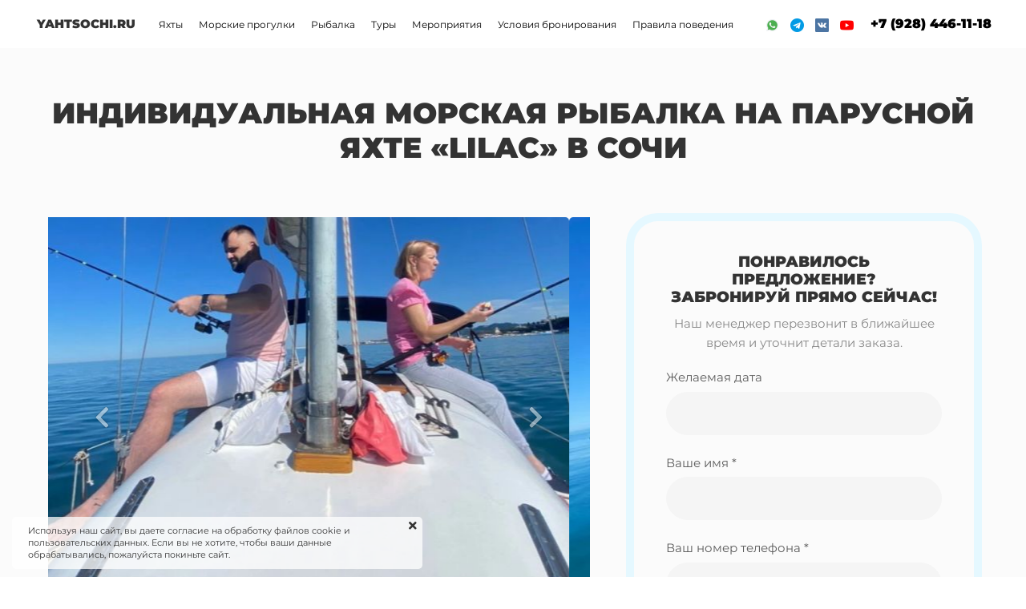

--- FILE ---
content_type: text/html; charset=UTF-8
request_url: https://yahtsochi.ru/individualnaya-morskaya-rybalka-na-parysnoi-yahte-lilac-v-sochi
body_size: 39978
content:
<!DOCTYPE html>

<html lang="ru">

<head>

    
    <!-- PLUGINS -->
    



<meta name="yandex-verification" content="c1bdc369a088e0c5" />


    <meta http-equiv="X-UA-Compatible" content="IE=edge">
    <meta charset="utf-8">
    <meta name="generator" content="Creatium">

    <title>ИНДИВИДУАЛЬНАЯ МОРСКАЯ РЫБАЛКА НА ПАРУСНОЙ ЯХТЕ «LILAC» В СОЧИ</title>

    <meta name="description" content="Морская рыбалка в Сочи очень популярное увлечение как среди местных жителей города, так и среди гостей и отдыхающих. И это не удивительно. Количество видов рыбы, которую можно поймать на морской рыбалке поражает воображение. Для ловли каждой рыбы есть свои особенности, так например правильно подобранные и сбалансированные снасти, место обитания рыбы и время её активной ловли. Перед отправлением на рыбалку наш опытный капитан предоставит вам снасти (спиннинги, катушки и оснастку) и научит с ними обращаться,  проведет инструктаж по технике безопасности, так как не каждую рыбу, которая водится в Черном море, можно брать в руки. На рыбалку выходим на комфортабельных парусных и моторных яхтах. Все они рассчитаны на 10 человек, но мы как правило берем на борт не более 7, чтобы каждый мог разместиться комфортно."><meta name="keywords" content="яхта сочи, аренда яхты, прогулка на яхте, аренда яхты в сочи, прогулка на яхте сочи, сколько стоит яхта, снять яхту, прогулки на яхте цены, моторная яхта, аренда яхты цена, яхты в сочи цены, катание на яхте, яхта сайт, прогулка на яхте адлер, день яхта, парусная яхта, аренда яхты адлер,  морская прогулка на яхте, покататься на яхте,  экскурсия на яхте, яхта арендовать, аренда яхты с капитаном, яхта на час, рыбалка на яхте,  аренда яхты в сочи цены, недорогие яхты, аренда парусной яхты, яхта на сутки, яхта сочи аренда в час, нужна яхта, яхта смотреть онлайн, сколько стоит яхта в сочи, парусная яхта сочи, яхта сочи рыбалка, снять яхту в сочи, найти яхту, вечеринка на яхте, прогулочная яхта, аренда яхт сочи с капитаном, отдых на яхте, прокат яхты в сочи, яхты сочи отзывы, телефон яхта, гидроциклы"><meta property="og:title" content="ИНДИВИДУАЛЬНАЯ МОРСКАЯ РЫБАЛКА НА ПАРУСНОЙ ЯХТЕ &laquo;LILAC&raquo; В СОЧИ"><meta property="og:description" content="Морская рыбалка в Сочи очень популярное увлечение как среди местных жителей города, так и среди гостей и отдыхающих. И это не удивительно. Количество видов рыбы, которую можно поймать на морской рыбалке поражает воображение. Для ловли каждой рыбы есть свои особенности, так например правильно подобранные и сбалансированные снасти, место обитания рыбы и время её активной ловли. Перед отправлением на рыбалку наш опытный капитан предоставит вам снасти (спиннинги, катушки и оснастку) и научит с ними обращаться,  проведет инструктаж по технике безопасности, так как не каждую рыбу, которая водится в Черном море, можно брать в руки. На рыбалку выходим на комфортабельных парусных и моторных яхтах. Все они рассчитаны на 10 человек, но мы как правило берем на борт не более 7, чтобы каждый мог разместиться комфортно."><meta property="og:image" content="https://i.1.creatium.io/c5/bf/b5/1dea29e13f5ccd64d1b486d18b5e0c637d/rybalka_na_yahte_lilac_1_pic.jpg"><link rel="canonical" href="https://yahtsochi.ru/individualnaya-morskaya-rybalka-na-parysnoi-yahte-lilac-v-sochi">
            <meta name="viewport" content="width=device-width, initial-scale=1.0">
    
    <script type="application/ld+json">{}</script>
    
<!--[if IE]><link rel="shortcut icon" href="https://i.1.creatium.io/a4/9c/d2/9812e81c3980d13b82402c9d7f8511de8d/32x32/2022_05_30_23_17_57.jpg"><![endif]-->
<link rel="apple-touch-icon-precomposed" href="https://i.1.creatium.io/a4/9c/d2/9812e81c3980d13b82402c9d7f8511de8d/180x180/2022_05_30_23_17_57.jpg">
<link rel="icon" href="https://i.1.creatium.io/a4/9c/d2/9812e81c3980d13b82402c9d7f8511de8d/196x196/2022_05_30_23_17_57.jpg">
                <script>
                window.creatium = {"creatium":true,"visit_id":null,"site_id":133087,"page_id":868910,"content_id":846699,"lang":"ru","time":1768887696,"screens":"screens-xs-lg","animations":[],"cookies":{"alert":1,"message":"\u0418\u0441\u043f\u043e\u043b\u044c\u0437\u0443\u044f \u043d\u0430\u0448 \u0441\u0430\u0439\u0442, \u0432\u044b \u0434\u0430\u0435\u0442\u0435 \u0441\u043e\u0433\u043b\u0430\u0441\u0438\u0435 \u043d\u0430 \u043e\u0431\u0440\u0430\u0431\u043e\u0442\u043a\u0443 \u0444\u0430\u0439\u043b\u043e\u0432 cookie \u0438 \u043f\u043e\u043b\u044c\u0437\u043e\u0432\u0430\u0442\u0435\u043b\u044c\u0441\u043a\u0438\u0445 \u0434\u0430\u043d\u043d\u044b\u0445. \u0415\u0441\u043b\u0438 \u0432\u044b \u043d\u0435 \u0445\u043e\u0442\u0438\u0442\u0435, \u0447\u0442\u043e\u0431\u044b \u0432\u0430\u0448\u0438 \u0434\u0430\u043d\u043d\u044b\u0435 \u043e\u0431\u0440\u0430\u0431\u0430\u0442\u044b\u0432\u0430\u043b\u0438\u0441\u044c, \u043f\u043e\u0436\u0430\u043b\u0443\u0439\u0441\u0442\u0430 \u043f\u043e\u043a\u0438\u043d\u044c\u0442\u0435 \u0441\u0430\u0439\u0442."},"integrations":[],"misc":{"cdn_host":"i.1.creatium.io"},"allow_cookies":true,"site_options":{"captcha_signup":false,"captcha_orders":false,"member_allow_signup":false,"member_allow_auth":false},"member":{"id":0},"async":{"js":["\/app\/4.4\/delivery-builder?action=async&key=e17e9bf6021caadb760cfa936d582323","\/assets\/4.4\/vendors-async.js?v=1742957206","\/assets\/4.4\/formula-async.js?v=1742957285","\/assets\/4.4\/swiper-async.js?v=1761555634","\/assets\/4.4\/ionrange-async.js?v=1742957206"],"css":["\/assets\/4.4\/vendors-async.css?v=1766137397","\/assets\/4.4\/ionrange-async.css?v=1742957206"],"js_adaptive_sections":"\/app\/4.4\/delivery-builder?action=adaptive-sections&key=e17e9bf6021caadb760cfa936d582323"},"device":"other","mini":false,"scroll":{"snapping":false}};
                window.cr = window.creatium;
                window.plp = window.creatium;
                window.error_handler = function (e, fn_id) {
                    window.console && console.log && console.log(fn_id);
                    window['error_handler_' + fn_id] && eval(window['error_handler_' + fn_id]);
                    window.console && console.error && console.error(e.message);
                };
                    cr.api = function (v, cb) { cr.api.queue.push([v, cb]) };
    cr.api.queue = [];
    cr.layout = {"top":0,"left":0};
            </script>
    <!-- CORE -->
    <link type="text/css" rel="stylesheet" href="/assets/4.4/vendors.css?v=1742957206"><link type="text/css" rel="stylesheet" href="/assets/4.4/default.css?v=1765350449"><link type="text/css" rel="stylesheet" href="/assets/4.4/nodes.css?v=1766137397">    <script defer type="text/javascript" src="/assets/4.4/vendors.js?v=1742957206"></script><script defer type="text/javascript" src="/assets/4.4/default.js?v=1768221003"></script><script defer type="text/javascript" src="/assets/4.4/nodes.js?v=1766138067"></script><link rel="preload" href="/assets/4.4/vendors-sync.js?v=1742957206" as="script">
            <style> 
.node.css1 > .wrapper1 { background-color: rgb(255, 255, 255) }
.node.css1  { color: #333 }
.node.css1 a { color: rgb(25, 174, 230) }
.node.css2 > .zero-grid { height: 60px }
.zero-layer.css3  > .zero-layer-axis > .zero-layer-frame > .cont { z-index: 8; transform: scale(1, 1)  }
.zero-layer.css3  > .zero-layer-axis { height: 60px }
.zero-layer.css3  > .zero-layer-axis > .zero-layer-frame { left: 0px; top: 4.5px; width: 1200px }
.screen-md .zero-layer.css3  > .zero-layer-axis > .zero-layer-frame { left: 0px!important; top: 10px!important; width: 960px!important }
.screen-sm .zero-layer.css3  > .zero-layer-axis > .zero-layer-frame { left: 0px!important; top: 10px!important; width: 960px!important }
.screen-xs .zero-layer.css3  > .zero-layer-axis > .zero-layer-frame { left: 428.5px!important; top: 770px!important; width: 960px!important }
.node.css4  { color: #333; padding-top: 5px; padding-bottom: 5px; padding-left: 0px; padding-right: 0px }
.node.css4 a { color: rgb(25, 174, 230) }
.node.css5  { color: #333; padding-top: 10px; padding-bottom: 10px; padding-left: 5px; padding-right: 5px }
.node.css5 a { color: rgb(25, 174, 230) }
.textable.css6  { text-align: left; font-family: 'Montserrat Black',sans-serif; font-size: 15px; font-weight: 400; line-height: 1.2; letter-spacing: 0em; opacity: 1 }
.screen-xs .textable.css6  { font-size: 51px!important }
.node.css7  { color: #333; padding-top: 0px; padding-bottom: 0px; padding-left: 0px; padding-right: 10px }
.node.css7 a { color: rgb(25, 174, 230) }
.node.css8 > .w-menu-grid > .cont > .node { margin: 0 2px }
.node.css9  { color: #333; padding-top: 5px; padding-bottom: 5px; padding-left: 5px; padding-right: 5px }
.node.css9 a { color: rgb(25, 174, 230) }
.btn.css10 { text-align: center } .btn.css10 { background-color: rgba(0, 0, 0, 0);border-top-left-radius: 0px;border-top-right-radius: 0px;border-bottom-right-radius: 0px;border-bottom-left-radius: 0px;padding-top: 5px;padding-bottom: 5px;font-size: 12px;color: rgb(0, 0, 0)!important;font-family: 'Montserrat Regular',sans-serif; } .btn.css10:hover, .btn.css10.hover { background-color: rgba(204, 204, 204, 0);color: rgb(204, 204, 204)!important; } .btn.css10:active, .btn.css10.active { background-color: rgba(0, 0, 0, 0);color: rgb(0, 0, 0)!important; } .btn.css10:before {  } .btn.css10:active:before, .btn.css10.active:before { background-color: rgba(0, 0, 0, 0); }
.modal.css11 .modal-dialog { width: 220px }
.metahtml.css12 .popover1-root {
  perspective: 1000px;
}

.metahtml.css12 .popover1-container {
  position: relative;
  border-radius: 7px;
  background-color: rgb(255, 255, 255);
  border: 1px solid rgb(242, 242, 242);
  box-shadow: 0 5px 30px rgba(0, 0, 0, 0.1);
  background-clip: padding-box;
  outline: none;
  padding: 20px 20px;
  margin-top: 0px;
  opacity: 0;
  transform-origin: 50% -50px;
  transform: rotateX(-15deg);
  transition: 250ms transform ease-out, 250ms opacity ease-out;
}

.metahtml.css12 .popover1-root.is-active .popover1-container {
  opacity: 1;
  transform: translateY(0);
}

.metahtml.css12 .popover1-root.is-hiding .popover1-container {
  opacity: 0;
  transform: rotateX(-15deg);
}

.metahtml.css12 .popover1-arrow {
  text-align: center;
  position: absolute;
  line-height: 0;
  top: 0;
  left: 0;
  right: 0;
}

.metahtml.css12 .popover1-arrow div {
  width: 0px;
  height: 0px;
  background-color: rgb(255, 255, 255);
  border: 1px solid rgb(242, 242, 242);
  transform: translateY(-50%) rotate(45deg);
  margin-top: -1px;
  position: relative;
  display: inline-block;
  border-width: 1px 0 0 1px;
  vertical-align: top;
}

.metahtml.css12 .popover1-body {
  position: relative;
  padding: 20px;
}

.metahtml.css12 .popover1-title {
  margin-right: 20px;
  text-align: left;
}

.metahtml.css12 .popover1-close {
  font-family: "Helvetica Neue", Helvetica, Arial, sans-serif;
  padding: 0;
  cursor: pointer;
  background: transparent;
  border: 0;
  -webkit-appearance: none;
  float: right;
  font-size: 21px;
  font-weight: bold;
  line-height: 1;
  color: #000;
  text-shadow: 0 1px 0 #fff;
  opacity: 0.2;
  filter: alpha(opacity=20);
  margin-top: -2px;
}

.metahtml.css12 .popover1-close:hover {
  color: #000;
  text-decoration: none;
  cursor: pointer;
  opacity: 0.5;
  filter: alpha(opacity=50);
}
.btn.css13 { text-align: center } .btn.css13 { background-color: rgba(0, 0, 0, 0);border-top-left-radius: 0px;border-top-right-radius: 0px;border-bottom-right-radius: 0px;border-bottom-left-radius: 0px;border-style: solid;border-top-width: 0px;border-bottom-width: 0px;border-left-width: 0px;border-right-width: 0px;border-color: rgb(0, 0, 0);padding-top: 0px;padding-bottom: 0px;font-size: 14px;color: rgb(0, 0, 0)!important;font-family: 'Montserrat Regular',sans-serif; } .btn.css13:hover, .btn.css13.hover { background-color: rgba(196, 196, 196, 0);border-color: rgb(196, 196, 196);color: rgb(196, 196, 196)!important; } .btn.css13:active, .btn.css13.active { background-color: rgba(0, 0, 0, 0);border-color: rgb(0, 0, 0);color: rgb(0, 0, 0)!important; } .btn.css13:before {  } .btn.css13:active:before, .btn.css13.active:before { background-color: rgba(0, 0, 0, 0); }
.node.css14  { color: #333; padding-top: 0px; padding-bottom: 0px; padding-left: 3px; padding-right: 3px }
.node.css14 a { color: rgb(25, 174, 230) }
.btn.css15 { text-align: center } .btn.css15 { background-color: rgba(255, 255, 255, 0);border-top-left-radius: 0px;border-top-right-radius: 0px;border-bottom-right-radius: 0px;border-bottom-left-radius: 0px;border-style: solid;border-top-width: 0px;border-bottom-width: 0px;border-left-width: 0px;border-right-width: 0px;border-color: rgb(204, 204, 204);padding-top: 0px;padding-bottom: 0px;font-size: 14px;color: rgb(0, 0, 0)!important;font-family: 'Montserrat Regular',sans-serif; } .btn.css15:hover, .btn.css15.hover { background-color: rgba(230, 230, 230, 0);border-color: rgb(163, 163, 163);color: rgb(0, 0, 0)!important; } .btn.css15:active, .btn.css15.active { background-color: rgba(207, 207, 207, 0);border-color: rgb(184, 184, 184);color: rgb(0, 0, 0)!important; } .btn.css15:before {  } .btn.css15:active:before, .btn.css15.active:before { background-color: rgba(207, 207, 207, 0); }
.node.css16  { color: #333; padding-top: 0px; padding-bottom: 0px; padding-left: 2px; padding-right: 2px }
.node.css16 a { color: rgb(25, 174, 230) }
.node.css17  { color: #333; padding-top: 0px; padding-bottom: 0px; padding-left: 0px; padding-right: 0px }
.node.css17 a { color: rgb(25, 174, 230) }
.btn.css18 { text-align: right } .btn.css18 { background-color: rgba(0, 0, 0, 0);border-top-left-radius: 0px;border-top-right-radius: 0px;border-bottom-right-radius: 0px;border-bottom-left-radius: 0px;border-style: solid;border-top-width: 0px;border-bottom-width: 0px;border-left-width: 0px;border-right-width: 0px;border-color: rgb(0, 0, 0);padding-top: 0px;padding-bottom: 0px;font-size: 16px;color: rgb(0, 0, 0)!important;font-family: 'Montserrat Black',sans-serif; } .btn.css18:hover, .btn.css18.hover { background-color: rgba(204, 204, 204, 0);border-color: rgb(204, 204, 204);color: rgb(204, 204, 204)!important; } .btn.css18:active, .btn.css18.active { background-color: rgba(0, 0, 0, 0);border-color: rgb(0, 0, 0);color: rgb(0, 0, 0)!important; } .btn.css18:before {  } .btn.css18:active:before, .btn.css18.active:before { background-color: rgba(0, 0, 0, 0); }
.zero-layer.css19  > .zero-layer-axis > .zero-layer-frame > .cont { z-index: 9; transform: scale(1, 1)  }
.zero-layer.css19  > .zero-layer-axis { height: 60px }
.zero-layer.css19  > .zero-layer-axis > .zero-layer-frame { left: -21.5px; top: 4.5px; width: 160px }
.screen-md .zero-layer.css19  > .zero-layer-axis > .zero-layer-frame { left: -37px!important; top: 3px!important; width: 211px!important }
.screen-sm .zero-layer.css19  > .zero-layer-axis > .zero-layer-frame { left: -22px!important; top: 11.5px!important; width: 211px!important }
.screen-xs .zero-layer.css19  > .zero-layer-axis > .zero-layer-frame { left: -17.98px!important; top: 5px!important; width: 196.48px!important }
.btn.css20 { text-align: center } .btn.css20 { background-color: rgba(255, 255, 255, 0);border-top-left-radius: 0px;border-top-right-radius: 0px;border-bottom-right-radius: 0px;border-bottom-left-radius: 0px;border-style: solid;border-top-width: 0px;border-bottom-width: 0px;border-left-width: 0px;border-right-width: 0px;border-color: rgb(204, 204, 204);padding-top: 15px;padding-bottom: 15px;font-size: 14px;color: rgb(255, 255, 255)!important;font-family: 'Montserrat Regular',sans-serif; } .btn.css20:hover, .btn.css20.hover { background-color: rgba(230, 230, 230, 0);border-color: rgb(163, 163, 163);color: rgb(204, 204, 204)!important; } .btn.css20:active, .btn.css20.active { background-color: rgba(207, 207, 207, 0);border-color: rgb(184, 184, 184);color: rgb(0, 0, 0)!important; } .btn.css20:before {  } .btn.css20:active:before, .btn.css20.active:before { background-color: rgba(207, 207, 207, 0); }
.node.css21 > .zero-grid { height: 120px }
.zero-layer.css22  > .zero-layer-axis > .zero-layer-frame > .cont { z-index: 8; transform: scale(1, 1)  }
.zero-layer.css22  > .zero-layer-axis { height: 120px }
.zero-layer.css22  > .zero-layer-axis > .zero-layer-frame { left: 0px; top: 3.5px; width: 160px }
.screen-md .zero-layer.css22  > .zero-layer-axis > .zero-layer-frame { left: -37px!important; top: 3px!important; width: 211px!important }
.screen-sm .zero-layer.css22  > .zero-layer-axis > .zero-layer-frame { left: -22px!important; top: 11.5px!important; width: 211px!important }
.screen-xs .zero-layer.css22  > .zero-layer-axis > .zero-layer-frame { left: -17.98px!important; top: 5px!important; width: 196.48px!important }
.btn.css23 { text-align: center } .btn.css23 { background-color: rgba(0, 186, 255, 0);border-top-left-radius: 0px;border-top-right-radius: 0px;border-bottom-right-radius: 0px;border-bottom-left-radius: 0px;border-style: solid;border-top-width: 0px;border-bottom-width: 0px;border-left-width: 0px;border-right-width: 0px;border-color: rgb(0, 149, 204);padding-top: 15px;padding-bottom: 15px;font-size: 14px;color: rgb(0, 186, 255)!important;font-family: 'Montserrat Regular',sans-serif; } .btn.css23:hover, .btn.css23.hover { background-color: rgba(0, 167, 230, 0);border-color: rgb(0, 119, 163);color: rgb(0, 149, 204)!important; } .btn.css23:active, .btn.css23.active { background-color: rgba(0, 151, 207, 0);border-color: rgb(0, 134, 184);color: rgb(0, 0, 0)!important; } .btn.css23:before {  } .btn.css23:active:before, .btn.css23.active:before { background-color: rgba(0, 151, 207, 0); }
.zero-layer.css24  > .zero-layer-axis > .zero-layer-frame > .cont { z-index: 9; transform: scale(1, 1)  }
.zero-layer.css24  > .zero-layer-axis { height: 120px }
.zero-layer.css24  > .zero-layer-axis > .zero-layer-frame { left: -451.5px; top: 331.5px; width: 260px }
.screen-xs .zero-layer.css24  > .zero-layer-axis > .zero-layer-frame { left: 0px!important; top: -5px!important; width: 320px!important }
.textable.css25  { text-align: left; font-family: 'Montserrat Black',sans-serif; font-size: 18px; font-weight: 400; line-height: 1.2; letter-spacing: 0em; opacity: 1 }
.screen-xs .textable.css25  { font-size: 20px!important }
.node.css26  { color: #333; padding-top: 10px; padding-bottom: 10px; padding-left: 5px; padding-right: 0px }
.node.css26 a { color: rgb(25, 174, 230) }
.btn.css27 { text-align: center } .btn.css27 { background-color: rgba(0, 186, 255, 0);border-top-left-radius: 0px;border-top-right-radius: 0px;border-bottom-right-radius: 0px;border-bottom-left-radius: 0px;border-style: solid;border-top-width: 0px;border-bottom-width: 0px;border-left-width: 0px;border-right-width: 0px;border-color: rgb(0, 149, 204);padding-top: 0px;padding-bottom: 0px;font-size: 14px;color: rgb(0, 0, 0)!important;font-family: 'Montserrat Regular',sans-serif; } .btn.css27:hover, .btn.css27.hover { background-color: rgba(0, 167, 230, 0);border-color: rgb(0, 119, 163);color: rgb(0, 0, 0)!important; } .btn.css27:active, .btn.css27.active { background-color: rgba(0, 151, 207, 0);border-color: rgb(0, 134, 184);color: rgb(0, 0, 0)!important; } .btn.css27:before {  } .btn.css27:active:before, .btn.css27.active:before { background-color: rgba(0, 151, 207, 0); }
.modal.css28 .modal-dialog { width: 320px }
.metahtml.css29 .menu1-root {
  position: relative;
  background-color: rgb(255, 255, 255);
  outline: none;
  opacity: 0;
  transform: translateX(100%);
  transition: 250ms transform, 250ms opacity;
  box-shadow: 5px 0 30px rgba(0, 0, 0, 0.1);
}

.metahtml.css29 .menu1-root.is-active {
  opacity: 1;
  transform: translateX(0);
}

.metahtml.css29 .menu1-root.is-hiding {
  opacity: 0;
  transform: translateX(100%);
}

.metahtml.css29 .menu1-header {
  padding: 20px 20px;
  border-bottom: 1px solid rgb(230, 230, 230);
  color: rgb(0, 0, 0);
  min-height: 16px;
}

.metahtml.css29 .menu1-body {
  position: relative;
  padding: 20px 20px;
}

.metahtml.css29 .menu1-title {
  margin-right: 20px;
  text-align: left;
}

.metahtml.css29 .menu1-close {
  font-family: "Helvetica Neue", Helvetica, Arial, sans-serif;
  padding: 0;
  cursor: pointer;
  background: transparent;
  border: 0;
  float: right;
  font-size: 24px;
  line-height: 1;
  opacity: 0.5;
  margin-top: -4px;
}

.metahtml.css29 .menu1-close:hover {
  text-decoration: none;
  cursor: pointer;
  opacity: 0.75;
}
.textable.css30  { text-align: left; font-family: 'Montserrat Regular',sans-serif; font-size: 16px; font-weight: 400; line-height: 1.4; letter-spacing: 0em; opacity: 1 }
.screen-sm .textable.css30  { font-family: 'Montserrat Black',sans-serif!important; font-size: 22px!important }
.screen-xs .textable.css30  { font-family: 'Montserrat Black',sans-serif!important; font-size: 20px!important }
.btn.css31 { text-align: center } .btn.css31 { background-color: rgba(0, 0, 0, 0);border-top-left-radius: 0px;border-top-right-radius: 0px;border-bottom-right-radius: 0px;border-bottom-left-radius: 0px;padding-top: 5px;padding-bottom: 5px;font-size: 13px;color: rgb(0, 0, 0)!important;font-family: 'Montserrat Regular',sans-serif; } .btn.css31:hover, .btn.css31.hover { background-color: rgba(204, 204, 204, 0);color: rgb(204, 204, 204)!important; } .btn.css31:active, .btn.css31.active { background-color: rgba(0, 0, 0, 0);color: rgb(0, 0, 0)!important; } .btn.css31:before {  } .btn.css31:active:before, .btn.css31.active:before { background-color: rgba(0, 0, 0, 0); }
.btn.css32 { text-align: center } .btn.css32 { background-color: rgba(0, 0, 0, 0);border-top-left-radius: 0px;border-top-right-radius: 0px;border-bottom-right-radius: 0px;border-bottom-left-radius: 0px;border-style: solid;border-top-width: 0px;border-bottom-width: 0px;border-left-width: 0px;border-right-width: 0px;border-color: rgb(0, 0, 0);padding-top: 0px;padding-bottom: 0px;font-size: 18px;color: rgb(0, 0, 0)!important;font-family: 'Montserrat Black',sans-serif; } .btn.css32:hover, .btn.css32.hover { background-color: rgba(190, 190, 190, 0);border-color: rgb(190, 190, 190);color: rgb(190, 190, 190)!important; } .btn.css32:active, .btn.css32.active { background-color: rgba(0, 0, 0, 0);border-color: rgb(0, 0, 0);color: rgb(0, 0, 0)!important; } .btn.css32:before {  } .btn.css32:active:before, .btn.css32.active:before { background-color: rgba(0, 0, 0, 0); }
.btn.css33 { text-align: left } .btn.css33 { background-color: rgba(0, 0, 0, 0);border-top-left-radius: 0px;border-top-right-radius: 0px;border-bottom-right-radius: 0px;border-bottom-left-radius: 0px;border-style: solid;border-top-width: 0px;border-bottom-width: 0px;border-left-width: 0px;border-right-width: 0px;border-color: rgb(0, 0, 0);padding-top: 0px;padding-bottom: 0px;font-size: 18px;color: rgb(0, 0, 0)!important;font-family: 'Montserrat Black',sans-serif; } .btn.css33:hover, .btn.css33.hover { background-color: rgba(190, 190, 190, 0);border-color: rgb(190, 190, 190);color: rgb(190, 190, 190)!important; } .btn.css33:active, .btn.css33.active { background-color: rgba(0, 0, 0, 0);border-color: rgb(0, 0, 0);color: rgb(0, 0, 0)!important; } .btn.css33:before {  } .btn.css33:active:before, .btn.css33.active:before { background-color: rgba(0, 0, 0, 0); }
.node.css34  { color: #333; padding-top: 10px; padding-bottom: 10px; padding-left: 0px; padding-right: 75px }
.node.css34 a { color: rgb(25, 174, 230) }
.btn.css35 { text-align: center } .btn.css35 { background-color: rgb(0, 186, 255);border-top-left-radius: 10px;border-top-right-radius: 10px;border-bottom-right-radius: 10px;border-bottom-left-radius: 10px;border-style: solid;border-top-width: 0px;border-bottom-width: 0px;border-left-width: 0px;border-right-width: 0px;border-color: rgb(0, 186, 255);padding-top: 10px;padding-bottom: 10px;font-size: 18px;color: rgb(255, 255, 255)!important;font-family: 'Montserrat Black',sans-serif; } .btn.css35:hover, .btn.css35.hover { background-color: rgb(0, 186, 255);border-color: rgb(190, 190, 190);color: rgb(190, 190, 190)!important; } .btn.css35:active, .btn.css35.active { background-color: rgb(0, 186, 255);border-color: rgb(0, 186, 255);color: rgb(255, 255, 255)!important; } .btn.css35:before {  } .btn.css35:active:before, .btn.css35.active:before { background-color: rgb(0, 186, 255); }
.node.css36 > .wrapper1 { background-color: rgb(249, 249, 249) }
.node.css36  { color: #333 }
.node.css36  > .padding_top { padding-top: 5px }
.node.css36  > .padding_bottom { padding-bottom: 15px }
.node.css36 a { color: rgb(230, 25, 25) }
.node.css37  { color: #333; padding-top: 0px; padding-bottom: 0px; padding-left: 30px; padding-right: 30px }
.node.css37 a { color: rgb(230, 25, 25) }
.node.css38  { color: #333; padding-top: 10px; padding-bottom: 10px; padding-left: 5px; padding-right: 5px }
.node.css38 a { color: rgb(230, 25, 25) }
.node.css39 img { width: calc(0.2 * var(--width)) }
.node.css39 .bgnormal { text-align: center }
.node.css40 > .wrapper1 { background-color: rgb(251, 251, 251) }
.node.css40  { color: #333 }
.node.css40  > .padding_top { padding-top: 50px }
.node.css40  > .padding_bottom { padding-bottom: 60px }
.node.css40 a { color: rgb(230, 25, 25) }
.textable.css41  { text-align: center; font-family: 'Montserrat Black',sans-serif; font-size: 36px; font-weight: 400; line-height: 1.2; letter-spacing: 0em; opacity: 1 }
.screen-xs .textable.css41  { text-align: left!important; font-size: 24px!important }
.node.css42  { color: #333; padding-top: 0px; padding-bottom: 0px; padding-left: 0px; padding-right: 0px }
.node.css42 a { color: rgb(230, 25, 25) }
.node.css43 .padding { height: 40px }
.screen-xs .node.css43 .padding { height: 25px!important }
.node.css44  { color: #333; padding-top: 10px; padding-bottom: 10px; padding-left: 0px; padding-right: 0px }
.node.css44 a { color: rgb(230, 25, 25) }
.node.css45  { color: #333; padding-top: 5px; padding-bottom: 5px; padding-left: 5px; padding-right: 5px }
.node.css45 a { color: rgb(230, 25, 25) }
.metahtml.css46 .gallery1-root {
  position: relative;
}

.metahtml.css46 .gallery1-root.top {
  margin-top: 105px;
}

.metahtml.css46 .gallery1-root.bottom {
  margin-bottom: 105px;
}

.metahtml.css46 .gallery1-root.left {
  margin-left: 105px;
}

.metahtml.css46 .gallery1-root.right {
  margin-right: 105px;
}

.metahtml.css46 .gallery1-previous,
.metahtml.css46 .gallery1-next {
  position: absolute;
  top: 0;
  height: 100%;
  width: 20%;
  display: flex;
  justify-content: center;
  align-items: center;
  color: white;
  text-shadow: 0 0 2px black;
  font-size: 30px;
  opacity: 0.5;
  transition: 200ms opacity;
}

.metahtml.css46 .gallery1-previous:hover,
.metahtml.css46 .gallery1-next:hover {
  background: rgba(0, 0, 0, 0.2);
  opacity: 1;
}

.metahtml.css46 .gallery1-previous {
  left: 0;
}

.metahtml.css46 .gallery1-next {
  right: 0;
}

.metahtml.css46 .gallery1-image > div {
  height: 500px;
  background-position: center;
  background-size: cover;
  border-radius: 5px;
}

.metahtml.css46 .gallery1-pagination {
  position: absolute;
  display: flex;
  height: 100px;
}

.metahtml.css46 .gallery1-pagination.top {
  top: -105px;
  width: 100%;
}

.metahtml.css46 .gallery1-pagination.bottom {
  bottom: -105px;
  width: 100%;
}

.metahtml.css46 .gallery1-pagination.left,
.metahtml.css46 .gallery1-pagination.right {
  top: 0;
  height: 100%;
  width: 100px;
  flex-direction: column;
}

.metahtml.css46 .gallery1-pagination.left {
  left: 0px;
}

.metahtml.css46 .gallery1-pagination.right {
  right: 0px;
}

.metahtml.css46 .gallery1-page {
  flex-grow: 1;
  overflow: hidden;
}

.metahtml.css46 .gallery1-page + .gallery1-page {
  margin-left: 5px;
}

.metahtml.css46 .gallery1-pagination.left .gallery1-page + .gallery1-page,
.metahtml.css46 .gallery1-pagination.right .gallery1-page + .gallery1-page {
  margin-left: 0;
  margin-top: 5px;
}

.metahtml.css46 .gallery1-pagination.opacity .gallery1-page {
  opacity: 0.4;
  transition: 300ms opacity;
}

.metahtml.css46 .gallery1-pagination.opacity .gallery1-page:hover {
  opacity: 0.7;
}

.metahtml.css46 .gallery1-pagination.opacity .gallery1-page.is-active {
  opacity: 1;
}

.metahtml.css46 .gallery1-pagination.gray .gallery1-page {
  filter: grayscale(1);
  transition: 300ms filter;
}

.metahtml.css46 .gallery1-pagination.gray .gallery1-page:hover {
  filter: grayscale(0.5);
}

.metahtml.css46 .gallery1-pagination.gray .gallery1-page.is-active {
  filter: grayscale(0);
}

.metahtml.css46 .gallery1-pagination.border .gallery1-page-image > div {
  border: 5px solid transparent;
  transition: 300ms border;
}

.metahtml.css46 .gallery1-pagination.border .gallery1-page-image:hover > div {
  border-color: rgba(0, 186, 255, 0.5);
}

.metahtml.css46 .gallery1-pagination.border .gallery1-page.is-active .gallery1-page-image > div {
  border-color: rgb(0, 186, 255);
}

.metahtml.css46 .gallery1-page-image > div {
  position: absolute;
  width: 100%;
  height: 100%;
  background-position: center;
  background-size: cover;
  border-radius: 5px;
  background-repeat: no-repeat;
  background-origin: border-box;
}
.metahtml.css47 .gallery1-root {
  position: relative;
}

.metahtml.css47 .gallery1-root.top {
  margin-top: 35px;
}

.metahtml.css47 .gallery1-root.bottom {
  margin-bottom: 35px;
}

.metahtml.css47 .gallery1-root.left {
  margin-left: 35px;
}

.metahtml.css47 .gallery1-root.right {
  margin-right: 35px;
}

.metahtml.css47 .gallery1-previous,
.metahtml.css47 .gallery1-next {
  position: absolute;
  top: 0;
  height: 100%;
  width: 20%;
  display: flex;
  justify-content: center;
  align-items: center;
  color: white;
  text-shadow: 0 0 2px black;
  font-size: 30px;
  opacity: 0.5;
  transition: 200ms opacity;
}

.metahtml.css47 .gallery1-previous:hover,
.metahtml.css47 .gallery1-next:hover {
  background: rgba(0, 0, 0, 0.2);
  opacity: 1;
}

.metahtml.css47 .gallery1-previous {
  left: 0;
}

.metahtml.css47 .gallery1-next {
  right: 0;
}

.metahtml.css47 .gallery1-image > div {
  height: 200px;
  background-position: center;
  background-size: cover;
  border-radius: 5px;
}

.metahtml.css47 .gallery1-pagination {
  position: absolute;
  display: flex;
  height: 30px;
}

.metahtml.css47 .gallery1-pagination.top {
  top: -35px;
  width: 100%;
}

.metahtml.css47 .gallery1-pagination.bottom {
  bottom: -35px;
  width: 100%;
}

.metahtml.css47 .gallery1-pagination.left,
.metahtml.css47 .gallery1-pagination.right {
  top: 0;
  height: 100%;
  width: 30px;
  flex-direction: column;
}

.metahtml.css47 .gallery1-pagination.left {
  left: 0px;
}

.metahtml.css47 .gallery1-pagination.right {
  right: 0px;
}

.metahtml.css47 .gallery1-page {
  flex-grow: 1;
  overflow: hidden;
}

.metahtml.css47 .gallery1-page + .gallery1-page {
  margin-left: 5px;
}

.metahtml.css47 .gallery1-pagination.left .gallery1-page + .gallery1-page,
.metahtml.css47 .gallery1-pagination.right .gallery1-page + .gallery1-page {
  margin-left: 0;
  margin-top: 5px;
}

.metahtml.css47 .gallery1-pagination.opacity .gallery1-page {
  opacity: 0.4;
  transition: 300ms opacity;
}

.metahtml.css47 .gallery1-pagination.opacity .gallery1-page:hover {
  opacity: 0.7;
}

.metahtml.css47 .gallery1-pagination.opacity .gallery1-page.is-active {
  opacity: 1;
}

.metahtml.css47 .gallery1-pagination.gray .gallery1-page {
  filter: grayscale(1);
  transition: 300ms filter;
}

.metahtml.css47 .gallery1-pagination.gray .gallery1-page:hover {
  filter: grayscale(0.5);
}

.metahtml.css47 .gallery1-pagination.gray .gallery1-page.is-active {
  filter: grayscale(0);
}

.metahtml.css47 .gallery1-pagination.border .gallery1-page-image > div {
  border: 5px solid transparent;
  transition: 300ms border;
}

.metahtml.css47 .gallery1-pagination.border .gallery1-page-image:hover > div {
  border-color: rgba(0, 186, 255, 0.5);
}

.metahtml.css47 .gallery1-pagination.border .gallery1-page.is-active .gallery1-page-image > div {
  border-color: rgb(0, 186, 255);
}

.metahtml.css47 .gallery1-page-image > div {
  position: absolute;
  width: 100%;
  height: 100%;
  background-position: center;
  background-size: cover;
  border-radius: 5px;
  background-repeat: no-repeat;
  background-origin: border-box;
}
.node.css48 .padding { height: 20px }
.screen-xs .node.css48 .padding { height: 15px!important }
.node.css49 .bgimage { height: 20px; background-position: left }
.node.css49 img.selectable { max-height: 20px }
.node.css49 .proportions { width: calc(var(--width) / var(--height) * 20); padding-top: 20px }
.node.css50 .padding { height: 10px }
.screen-xs .node.css50 .padding { height: 5px!important }
.node.css51  { color: #333; padding-top: 10px; padding-bottom: 10px; padding-left: 5px; padding-right: 5px }
.screen-xs .node.css51  { padding-bottom: 35px!important }
.node.css51 a { color: rgb(230, 25, 25) }
.textable.css52  { text-align: left; font-family: 'Montserrat Black',sans-serif; font-size: 30px; font-weight: 400; line-height: 1.2; letter-spacing: 0.1em; opacity: 1 }
.screen-xs .textable.css52  { font-size: 22px!important }
.node.css53  { color: #333; padding-top: 40px; padding-bottom: 30px; padding-left: 40px; padding-right: 40px }
.screen-xs .node.css53  { padding-top: 10px!important; padding-bottom: 10px!important; padding-left: 10px!important; padding-right: 10px!important }
.node.css53 > .wrapper1 { border-radius: 40px; border-width: 10px; border-style: solid; border-color: rgb(229, 248, 255) }
.node.css53 a { color: rgb(230, 25, 25) }
.metahtml.css54 .form1-cover {
  padding: 0px 10px;
  background-color: transparent;
  border-color: rgb(0, 186, 255);
  border-style: none;
  border-width: 2px;
  border-radius: 5px;
  box-shadow: 0 0px 0px 0px rgba(0, 0, 0, 0.1);
}
.node.css55  { color: #333; padding-top: 10px; padding-bottom: 10px; padding-left: 5px; padding-right: 5px }
.screen-xs .node.css55  { padding-top: 20px!important }
.node.css55 a { color: rgb(230, 25, 25) }
.textable.css56  { text-align: center; font-family: 'Montserrat Black',sans-serif; font-size: 19px; font-weight: 400; line-height: 1.2; letter-spacing: 0em; opacity: 1 }
.screen-xs .textable.css56  { font-size: 18px!important; line-height: 1.3!important; letter-spacing: 0em!important }
.node.css57  { color: #333; padding-top: 0px; padding-bottom: 15px; padding-left: 5px; padding-right: 5px }
.node.css57 a { color: rgb(230, 25, 25) }
.textable.css58  { text-align: center; font-family: 'Montserrat Regular',sans-serif; font-size: 15px; font-weight: 400; line-height: 1.6; letter-spacing: 0em; opacity: 0.58 }
.screen-xs .textable.css58  { font-size: 14px!important }
.node.css59  { color: #333; padding-top: 5px; padding-bottom: 5px; padding-left: 0px; padding-right: 0px }
.node.css59 a { color: rgb(230, 25, 25) }
.metahtml.css60 [cr-field] {
  padding-bottom: 14px;
  font-size: 15px;
  font-family: 'Montserrat Regular',sans-serif;
}

.metahtml.css60 .name {
  font-weight: normal;
  font-family: 'Montserrat Regular',sans-serif;
  opacity: 0.8;
  margin-bottom: 7.5px;
  font-size: 15px;
  word-wrap: break-word;
  text-transform: normal;
  letter-spacing: none;
}

.metahtml.css60 .form-control {
  height: auto;
  line-height: 1.2;
  box-shadow: none;
  position: relative;
  background-color: rgb(245, 245, 245);
  color: rgba(0, 0, 0, 0.5);
  border: 1px none rgba(0, 0, 0, 0.25);
  border-radius: 50px;
  padding: 18px 14.4px;
  font-size: 15px;
  cursor: initial;
}

.metahtml.css60 .form-control:focus,
.metahtml.css60 .form-control:focus-within {
  border-color: rgb(255, 255, 255);
  background-color: rgb(242, 242, 242);
}

.metahtml.css60 .form-control + .form-control {
  margin-top: 10px;
}

.metahtml.css60 label {
  font-weight: normal;
  display: block;
  cursor: pointer;
}

.metahtml.css60 textarea {
  resize: vertical;
}

.metahtml.css60 .checkbox {
  width: 22px;
  height: 22px;
  padding: 0;
  margin: 0 5.5px 0 0;
  line-height: 0;
  min-height: auto;
  display: inline-block;
  vertical-align: middle;
  background: white;
  border: 2px solid rgba(0, 0, 0, 0.25);
  position: relative;
  transition: 300ms all;
  border-radius: 2px;
}

.metahtml.css60 .checkbox svg {
  width: 100%;
  opacity: 0;
  transform: scale(0);
  transition: 300ms all;
}

.metahtml.css60 input:hover ~ .checkbox,
.metahtml.css60 input:focus ~ .checkbox {
  border-color: rgb(255, 255, 255);
}

.metahtml.css60 input:checked ~ .checkbox {
  border-color: rgb(230, 230, 230);
  background-color: rgb(255, 255, 255);
}

.metahtml.css60 input:active ~ .checkbox {
  box-shadow: inset 0 0 5px rgba(0, 0, 0, 0.15);
}

.metahtml.css60 input:checked ~ .checkbox svg {
  opacity: 1;
  transform: scale(1);
}

.metahtml.css60 .radio {
  margin: 0;
  margin: 0 5.5px 0 0;
  padding: 0;
  line-height: 0;
  width: 22px;
  height: 22px;
  min-height: auto;
  display: inline-block;
  vertical-align: middle;
  background: white;
  border: 2px solid rgba(0, 0, 0, 0.25);
  position: relative;
  transition: 300ms all;
  border-radius: 100px;
}

.metahtml.css60 .radio:before {
  position: absolute;
  left: 0;
  width: 100%;
  top: 0;
  height: 100%;
  content: '';
  display: block;
  background-color: white;
  border-radius: 100px;
  opacity: 0;
  transform: scale(0);
  transition: 300ms all;
}

.metahtml.css60 input:hover ~ .radio,
.metahtml.css60 input:focus ~ .radio {
  border-color: rgb(255, 255, 255);
}

.metahtml.css60 input:active ~ .radio {
  box-shadow: inset 0 0 5px rgba(0, 0, 0, 0.15);
}

.metahtml.css60 input:checked ~ .radio {
  border-color: rgb(230, 230, 230);
  background-color: rgb(255, 255, 255);
}

.metahtml.css60 input:checked ~ .radio:before {
  opacity: 1;
  transform: scale(0.5);
}

.metahtml.css60 [cr-field="checkbox-list"] span {
  vertical-align: middle;
}

.metahtml.css60 [cr-field="checkbox-list"] input {
  position: absolute;
  width: 0;
  height: 0;
  opacity: 0;
  overflow: hidden;
}

.metahtml.css60 [cr-field="checkbox-list"] label + label {
  margin-top: 7.333333333333333px;
}

.metahtml.css60 [cr-field="checkbox-visual"] {
  overflow: hidden;
}

.metahtml.css60 [cr-field="checkbox-visual"] .items {
  display: flex;
  flex-wrap: wrap;
  margin-bottom: -20px;
  justify-content: space-between;
}

.metahtml.css60 [cr-field="checkbox-visual"] .item {
  display: inline-block;
  vertical-align: top;
  text-align: center;
  margin-bottom: 20px;
  width: 30%;
}

.metahtml.css60 [cr-field="checkbox-visual"] label {
  position: relative;
}

.metahtml.css60 [cr-field="checkbox-visual"] .bgimage {
  background-size: cover;
  display: inline-block;
  background-position: center;
  border-radius: 50px;
  overflow: hidden;
  position: relative;
  width: 100%;
  padding-top: 100%;
}

.metahtml.css60 [cr-field="checkbox-visual"] input {
  position: absolute;
  width: 0;
  height: 0;
  opacity: 0;
}

.metahtml.css60 [cr-field="checkbox-visual"] .tick {
  position: absolute;
  left: 0;
  top: 0;
  width: 100%;
  height: 100%;
  background-color: rgba(255, 255, 255, 0.75);
  transition: all 300ms;
  opacity: 0;
}

.metahtml.css60 [cr-field="checkbox-visual"] .tick svg {
  opacity: 0;
  transition: all 300ms;
  max-width: 26px;
  position: absolute;
  left: 50%;
  top: 50%;
  transform: translate(-50%, -50%);
}

.metahtml.css60 [cr-field="checkbox-visual"] .subname {
  margin: 7.5px 0;
  word-wrap: break-word;
  white-space: normal;
}

.metahtml.css60 [cr-field="checkbox-visual"] input:hover ~ .bgimage .tick,
.metahtml.css60 [cr-field="checkbox-visual"] input:focus ~ .bgimage .tick {
  opacity: 0.5;
}

.metahtml.css60 [cr-field="checkbox-visual"] input:checked ~ .bgimage .tick,
.metahtml.css60 [cr-field="checkbox-visual"] input:checked ~ .bgimage .tick svg {
  opacity: 1;
}

.screen-xs .metahtml.css60 [cr-field="checkbox-visual"] .item {
  width: 100%;
  text-align: left;
  margin-bottom: 10px;
  white-space: nowrap;
}

.screen-xs .metahtml.css60 [cr-field="checkbox-visual"] .bgimage {
  width: 25%;
  padding-top: 25%;
  vertical-align: middle;
}

.screen-xs .metahtml.css60 [cr-field="checkbox-visual"] .subname {
  width: 75%;
  display: inline-block;
  vertical-align: middle;
  padding-left: 5%;
  margin-left: -4px;
}

.metahtml.css60 [cr-field="checkbox-input"] span {
  vertical-align: middle;
}

.metahtml.css60 [cr-field="checkbox-input"] input {
  position: absolute;
  width: 0;
  height: 0;
  opacity: 0;
  overflow: hidden;
}

.metahtml.css60 [cr-field="radio-list"] span {
  vertical-align: middle;
}

.metahtml.css60 [cr-field="radio-list"] input {
  position: absolute;
  width: 0;
  height: 0;
  opacity: 0;
  overflow: hidden;
}

.metahtml.css60 [cr-field="radio-list"] label + label {
  margin-top: 7.333333333333333px;
}

.metahtml.css60 [cr-field="radio-visual"] {
  overflow: hidden;
}

.metahtml.css60 [cr-field="radio-visual"] .items {
  display: flex;
  flex-wrap: wrap;
  margin-bottom: -20px;
  justify-content: space-between;
}

.metahtml.css60 [cr-field="radio-visual"] .item {
  display: inline-block;
  vertical-align: top;
  text-align: center;
  margin-bottom: 20px;
  width: 30%;
}

.metahtml.css60 [cr-field="radio-visual"] label {
  position: relative;
}

.metahtml.css60 [cr-field="radio-visual"] .bgimage {
  background-size: cover;
  display: inline-block;
  background-position: center;
  border-radius: 50px;
  overflow: hidden;
  position: relative;
  width: 100%;
  padding-top: 100%;
}

.metahtml.css60 [cr-field="radio-visual"] input {
  position: absolute;
  width: 0;
  height: 0;
  opacity: 0;
}

.metahtml.css60 [cr-field="radio-visual"] .tick {
  position: absolute;
  left: 0;
  top: 0;
  width: 100%;
  height: 100%;
  background-color: rgba(255, 255, 255, 0.75);
  transition: all 300ms;
  opacity: 0;
}

.metahtml.css60 [cr-field="radio-visual"] .tick svg {
  opacity: 0;
  transition: all 300ms;
  max-width: 26px;
  position: absolute;
  left: 50%;
  top: 50%;
  transform: translate(-50%, -50%);
}

.metahtml.css60 [cr-field="radio-visual"] .subname {
  margin: 7.5px 0;
  word-wrap: break-word;
  white-space: normal;
}

.metahtml.css60 [cr-field="radio-visual"] input:hover ~ .bgimage .tick {
  opacity: 0.5;
}

.metahtml.css60 [cr-field="radio-visual"] input:checked ~ .bgimage .tick,
.metahtml.css60 [cr-field="radio-visual"] input:checked ~ .bgimage .tick svg {
  opacity: 1;
}

.screen-xs .metahtml.css60 [cr-field="radio-visual"] .item {
  width: 100%;
  text-align: left;
  margin-bottom: 10px;
  white-space: nowrap;
}

.screen-xs .metahtml.css60 [cr-field="radio-visual"] .bgimage {
  width: 25%;
  padding-top: 25%;
  vertical-align: middle;
}

.screen-xs .metahtml.css60 [cr-field="radio-visual"] .subname {
  width: 75%;
  display: inline-block;
  vertical-align: middle;
  padding-left: 5%;
  margin-left: -4px;
}

.metahtml.css60 [cr-field="select-menu"] select {
  position: absolute;
  top: 0;
  left: 0;
  width: 100%;
  height: 100%;
  opacity: 0;
  cursor: pointer;
  z-index: 1;
  color: black;
  -webkit-appearance: none;
}

.metahtml.css60 [cr-field="select-menu"] .fa {
  font-size: 20px;
  line-height: 0;
  opacity: 0.5;
  vertical-align: middle;
}

.metahtml.css60 [cr-field="select-menu"] .flexgrid {
  display: flex;
  align-items: center;
}

.metahtml.css60 [cr-field="select-menu"] .flexgrid .left {
  flex-grow: 1;
  min-width: 50%;
  word-wrap: break-word;
}

.metahtml.css60 [cr-field="file"] svg {
  width: 20px;
  height: 20px;
  vertical-align: middle;
  margin-top: -5px;
  margin-bottom: -5px;
}

.metahtml.css60 [cr-field="file"] span {
  display: inline-block;
  vertical-align: middle;
  line-height: 1;
}

.metahtml.css60 [cr-field="file"] input {
  position: absolute;
  top: 0;
  left: 0;
  width: 100%;
  height: 100%;
  opacity: 0;
  cursor: pointer;
  z-index: 0;
}

.metahtml.css60 [cr-field="file"] .clean {
  float: right;
  opacity: 0.5;
  cursor: pointer;
  position: relative;
  z-index: 1;
}

.metahtml.css60 [cr-field="file"] .clean:hover {
  opacity: 1;
}

.metahtml.css60 [cr-field="file"] .flexgrid {
  display: flex;
  align-items: center;
}

.metahtml.css60 [cr-field="file"] .flexgrid .center {
  flex-grow: 1;
  min-width: 50%;
  word-wrap: break-word;
}

.metahtml.css60 [cr-field="result"] .flexgrid.align-sides {
  display: flex;
  align-items: center;
}

.metahtml.css60 [cr-field="result"] .flexgrid.align-sides .left .name {
  margin-bottom: 0;
}

.metahtml.css60 [cr-field="result"] .flexgrid.align-center .left {
  text-align: center;
}

.metahtml.css60 [cr-field="result"] .flexgrid.align-right .left {
  text-align: right;
}

.metahtml.css60 [cr-field="result"] .flexgrid .right {
  flex-grow: 1;
  min-width: 25%;
  word-wrap: break-word;
  text-align: right;
  font-size: 120%;
}

.metahtml.css60 [cr-field="result"] .flexgrid.align-left .right {
  text-align: left;
}

.metahtml.css60 [cr-field="result"] .flexgrid.align-center .right {
  text-align: center;
}

.metahtml.css60 [cr-field="result"] .flexgrid.align-right .right {
  text-align: right;
}

.metahtml.css60 [cr-field="privacy-button"] .open {
  text-align: center;
  opacity: 0.5;
  font-size: 80%;
  cursor: pointer;
}

.metahtml.css60 [cr-field="privacy-button"] .open a {
  color: inherit;
  text-decoration: none;
}

.metahtml.css60 [cr-field="privacy-checkbox"] {
  font-size: 80%;
}

.metahtml.css60 [cr-field="privacy-checkbox"] span {
  vertical-align: middle;
}

.metahtml.css60 [cr-field="privacy-checkbox"] a {
  vertical-align: middle;
  text-decoration: none;
  border-bottom-width: 1px;
  border-bottom-style: dashed;
  color: inherit;
  cursor: pointer;
}

.metahtml.css60 [cr-field="privacy-checkbox"] input {
  position: absolute;
  width: 0;
  height: 0;
  opacity: 0;
  overflow: hidden;
}

.metahtml.css60 [cr-field="privacy-text"] {
  font-size: 80%;
  text-align: center;
}

.metahtml.css60 [cr-field="privacy-text"] a {
  text-decoration: none;
  border-bottom-width: 1px;
  border-bottom-style: dashed;
  color: inherit;
  cursor: pointer;
}

.metahtml.css60 [cr-field="hidden"] {
  opacity: 0.25;
}
.metahtml.css61 [cr-field] {
  padding-bottom: 14px;
  font-size: 15px;
  font-family: 'Montserrat Regular',sans-serif;
}

.metahtml.css61 .name {
  font-weight: normal;
  font-family: 'Montserrat Regular',sans-serif;
  opacity: 0.8;
  margin-bottom: 7.5px;
  font-size: 15px;
  word-wrap: break-word;
  text-transform: normal;
  letter-spacing: none;
}

.metahtml.css61 .form-control {
  height: auto;
  line-height: 1.2;
  box-shadow: none;
  position: relative;
  background-color: rgb(245, 245, 245);
  color: rgba(0, 0, 0, 0.5);
  border: 1px none rgba(0, 0, 0, 0.25);
  border-radius: 50px;
  padding: 18px 14.4px;
  font-size: 15px;
  cursor: initial;
}

.metahtml.css61 .form-control:focus,
.metahtml.css61 .form-control:focus-within {
  border-color: rgb(255, 255, 255);
  background-color: rgb(242, 242, 242);
}

.metahtml.css61 .form-control + .form-control {
  margin-top: 10px;
}

.metahtml.css61 label {
  font-weight: normal;
  display: block;
  cursor: pointer;
}

.metahtml.css61 textarea {
  resize: vertical;
}

.metahtml.css61 .checkbox {
  width: 22px;
  height: 22px;
  padding: 0;
  margin: 0 5.5px 0 0;
  line-height: 0;
  min-height: auto;
  display: inline-block;
  vertical-align: middle;
  background: white;
  border: 2px solid rgba(0, 0, 0, 0.25);
  position: relative;
  transition: 300ms all;
  border-radius: 2px;
}

.metahtml.css61 .checkbox svg {
  width: 100%;
  opacity: 0;
  transform: scale(0);
  transition: 300ms all;
}

.metahtml.css61 input:hover ~ .checkbox,
.metahtml.css61 input:focus ~ .checkbox {
  border-color: rgb(255, 255, 255);
}

.metahtml.css61 input:checked ~ .checkbox {
  border-color: rgb(230, 230, 230);
  background-color: rgb(255, 255, 255);
}

.metahtml.css61 input:active ~ .checkbox {
  box-shadow: inset 0 0 5px rgba(0, 0, 0, 0.15);
}

.metahtml.css61 input:checked ~ .checkbox svg {
  opacity: 1;
  transform: scale(1);
}

.metahtml.css61 .radio {
  margin: 0;
  margin: 0 5.5px 0 0;
  padding: 0;
  line-height: 0;
  width: 22px;
  height: 22px;
  min-height: auto;
  display: inline-block;
  vertical-align: middle;
  background: white;
  border: 2px solid rgba(0, 0, 0, 0.25);
  position: relative;
  transition: 300ms all;
  border-radius: 100px;
}

.metahtml.css61 .radio:before {
  position: absolute;
  left: 0;
  width: 100%;
  top: 0;
  height: 100%;
  content: '';
  display: block;
  background-color: white;
  border-radius: 100px;
  opacity: 0;
  transform: scale(0);
  transition: 300ms all;
}

.metahtml.css61 input:hover ~ .radio,
.metahtml.css61 input:focus ~ .radio {
  border-color: rgb(255, 255, 255);
}

.metahtml.css61 input:active ~ .radio {
  box-shadow: inset 0 0 5px rgba(0, 0, 0, 0.15);
}

.metahtml.css61 input:checked ~ .radio {
  border-color: rgb(230, 230, 230);
  background-color: rgb(255, 255, 255);
}

.metahtml.css61 input:checked ~ .radio:before {
  opacity: 1;
  transform: scale(0.5);
}

.metahtml.css61 [cr-field="checkbox-list"] span {
  vertical-align: middle;
}

.metahtml.css61 [cr-field="checkbox-list"] input {
  position: absolute;
  width: 0;
  height: 0;
  opacity: 0;
  overflow: hidden;
}

.metahtml.css61 [cr-field="checkbox-list"] label + label {
  margin-top: 7.333333333333333px;
}

.metahtml.css61 [cr-field="checkbox-visual"] {
  overflow: hidden;
}

.metahtml.css61 [cr-field="checkbox-visual"] .items {
  display: flex;
  flex-wrap: wrap;
  margin-bottom: -20px;
  justify-content: space-between;
}

.metahtml.css61 [cr-field="checkbox-visual"] .item {
  display: inline-block;
  vertical-align: top;
  text-align: center;
  margin-bottom: 20px;
  width: 30%;
}

.metahtml.css61 [cr-field="checkbox-visual"] label {
  position: relative;
}

.metahtml.css61 [cr-field="checkbox-visual"] .bgimage {
  background-size: cover;
  display: inline-block;
  background-position: center;
  border-radius: 50px;
  overflow: hidden;
  position: relative;
  width: 100%;
  padding-top: 100%;
}

.metahtml.css61 [cr-field="checkbox-visual"] input {
  position: absolute;
  width: 0;
  height: 0;
  opacity: 0;
}

.metahtml.css61 [cr-field="checkbox-visual"] .tick {
  position: absolute;
  left: 0;
  top: 0;
  width: 100%;
  height: 100%;
  background-color: rgba(255, 255, 255, 0.75);
  transition: all 300ms;
  opacity: 0;
}

.metahtml.css61 [cr-field="checkbox-visual"] .tick svg {
  opacity: 0;
  transition: all 300ms;
  max-width: 26px;
  position: absolute;
  left: 50%;
  top: 50%;
  transform: translate(-50%, -50%);
}

.metahtml.css61 [cr-field="checkbox-visual"] .subname {
  margin: 7.5px 0;
  word-wrap: break-word;
  white-space: normal;
}

.metahtml.css61 [cr-field="checkbox-visual"] input:hover ~ .bgimage .tick,
.metahtml.css61 [cr-field="checkbox-visual"] input:focus ~ .bgimage .tick {
  opacity: 0.5;
}

.metahtml.css61 [cr-field="checkbox-visual"] input:checked ~ .bgimage .tick,
.metahtml.css61 [cr-field="checkbox-visual"] input:checked ~ .bgimage .tick svg {
  opacity: 1;
}

.screen-xs .metahtml.css61 [cr-field="checkbox-visual"] .item {
  width: 100%;
  text-align: left;
  margin-bottom: 10px;
  white-space: nowrap;
}

.screen-xs .metahtml.css61 [cr-field="checkbox-visual"] .bgimage {
  width: 25%;
  padding-top: 25%;
  vertical-align: middle;
}

.screen-xs .metahtml.css61 [cr-field="checkbox-visual"] .subname {
  width: 75%;
  display: inline-block;
  vertical-align: middle;
  padding-left: 5%;
  margin-left: -4px;
}

.metahtml.css61 [cr-field="checkbox-input"] span {
  vertical-align: middle;
}

.metahtml.css61 [cr-field="checkbox-input"] input {
  position: absolute;
  width: 0;
  height: 0;
  opacity: 0;
  overflow: hidden;
}

.metahtml.css61 [cr-field="radio-list"] span {
  vertical-align: middle;
}

.metahtml.css61 [cr-field="radio-list"] input {
  position: absolute;
  width: 0;
  height: 0;
  opacity: 0;
  overflow: hidden;
}

.metahtml.css61 [cr-field="radio-list"] label + label {
  margin-top: 7.333333333333333px;
}

.metahtml.css61 [cr-field="radio-visual"] {
  overflow: hidden;
}

.metahtml.css61 [cr-field="radio-visual"] .items {
  display: flex;
  flex-wrap: wrap;
  margin-bottom: -20px;
  justify-content: space-between;
}

.metahtml.css61 [cr-field="radio-visual"] .item {
  display: inline-block;
  vertical-align: top;
  text-align: center;
  margin-bottom: 20px;
  width: 30%;
}

.metahtml.css61 [cr-field="radio-visual"] label {
  position: relative;
}

.metahtml.css61 [cr-field="radio-visual"] .bgimage {
  background-size: cover;
  display: inline-block;
  background-position: center;
  border-radius: 50px;
  overflow: hidden;
  position: relative;
  width: 100%;
  padding-top: 100%;
}

.metahtml.css61 [cr-field="radio-visual"] input {
  position: absolute;
  width: 0;
  height: 0;
  opacity: 0;
}

.metahtml.css61 [cr-field="radio-visual"] .tick {
  position: absolute;
  left: 0;
  top: 0;
  width: 100%;
  height: 100%;
  background-color: rgba(255, 255, 255, 0.75);
  transition: all 300ms;
  opacity: 0;
}

.metahtml.css61 [cr-field="radio-visual"] .tick svg {
  opacity: 0;
  transition: all 300ms;
  max-width: 26px;
  position: absolute;
  left: 50%;
  top: 50%;
  transform: translate(-50%, -50%);
}

.metahtml.css61 [cr-field="radio-visual"] .subname {
  margin: 7.5px 0;
  word-wrap: break-word;
  white-space: normal;
}

.metahtml.css61 [cr-field="radio-visual"] input:hover ~ .bgimage .tick {
  opacity: 0.5;
}

.metahtml.css61 [cr-field="radio-visual"] input:checked ~ .bgimage .tick,
.metahtml.css61 [cr-field="radio-visual"] input:checked ~ .bgimage .tick svg {
  opacity: 1;
}

.screen-xs .metahtml.css61 [cr-field="radio-visual"] .item {
  width: 100%;
  text-align: left;
  margin-bottom: 10px;
  white-space: nowrap;
}

.screen-xs .metahtml.css61 [cr-field="radio-visual"] .bgimage {
  width: 25%;
  padding-top: 25%;
  vertical-align: middle;
}

.screen-xs .metahtml.css61 [cr-field="radio-visual"] .subname {
  width: 75%;
  display: inline-block;
  vertical-align: middle;
  padding-left: 5%;
  margin-left: -4px;
}

.metahtml.css61 [cr-field="select-menu"] select {
  position: absolute;
  top: 0;
  left: 0;
  width: 100%;
  height: 100%;
  opacity: 0;
  cursor: pointer;
  z-index: 1;
  color: black;
  -webkit-appearance: none;
}

.metahtml.css61 [cr-field="select-menu"] .fa {
  font-size: 20px;
  line-height: 0;
  opacity: 0.5;
  vertical-align: middle;
}

.metahtml.css61 [cr-field="select-menu"] .flexgrid {
  display: flex;
  align-items: center;
}

.metahtml.css61 [cr-field="select-menu"] .flexgrid .left {
  flex-grow: 1;
  min-width: 50%;
  word-wrap: break-word;
}

.metahtml.css61 [cr-field="file"] svg {
  width: 20px;
  height: 20px;
  vertical-align: middle;
  margin-top: -5px;
  margin-bottom: -5px;
}

.metahtml.css61 [cr-field="file"] span {
  display: inline-block;
  vertical-align: middle;
  line-height: 1;
}

.metahtml.css61 [cr-field="file"] input {
  position: absolute;
  top: 0;
  left: 0;
  width: 100%;
  height: 100%;
  opacity: 0;
  cursor: pointer;
  z-index: 0;
}

.metahtml.css61 [cr-field="file"] .clean {
  float: right;
  opacity: 0.5;
  cursor: pointer;
  position: relative;
  z-index: 1;
}

.metahtml.css61 [cr-field="file"] .clean:hover {
  opacity: 1;
}

.metahtml.css61 [cr-field="file"] .flexgrid {
  display: flex;
  align-items: center;
}

.metahtml.css61 [cr-field="file"] .flexgrid .center {
  flex-grow: 1;
  min-width: 50%;
  word-wrap: break-word;
}

.metahtml.css61 [cr-field="result"] .flexgrid.align-sides {
  display: flex;
  align-items: center;
}

.metahtml.css61 [cr-field="result"] .flexgrid.align-sides .left .name {
  margin-bottom: 0;
}

.metahtml.css61 [cr-field="result"] .flexgrid.align-center .left {
  text-align: center;
}

.metahtml.css61 [cr-field="result"] .flexgrid.align-right .left {
  text-align: right;
}

.metahtml.css61 [cr-field="result"] .flexgrid .right {
  flex-grow: 1;
  min-width: 25%;
  word-wrap: break-word;
  text-align: right;
  font-size: 100%;
}

.metahtml.css61 [cr-field="result"] .flexgrid.align-left .right {
  text-align: left;
}

.metahtml.css61 [cr-field="result"] .flexgrid.align-center .right {
  text-align: center;
}

.metahtml.css61 [cr-field="result"] .flexgrid.align-right .right {
  text-align: right;
}

.metahtml.css61 [cr-field="privacy-button"] .open {
  text-align: center;
  opacity: 0.5;
  font-size: 80%;
  cursor: pointer;
}

.metahtml.css61 [cr-field="privacy-button"] .open a {
  color: inherit;
  text-decoration: none;
}

.metahtml.css61 [cr-field="privacy-checkbox"] {
  font-size: 80%;
}

.metahtml.css61 [cr-field="privacy-checkbox"] span {
  vertical-align: middle;
}

.metahtml.css61 [cr-field="privacy-checkbox"] a {
  vertical-align: middle;
  text-decoration: none;
  border-bottom-width: 1px;
  border-bottom-style: dashed;
  color: inherit;
  cursor: pointer;
}

.metahtml.css61 [cr-field="privacy-checkbox"] input {
  position: absolute;
  width: 0;
  height: 0;
  opacity: 0;
  overflow: hidden;
}

.metahtml.css61 [cr-field="privacy-text"] {
  font-size: 80%;
  text-align: center;
}

.metahtml.css61 [cr-field="privacy-text"] a {
  text-decoration: none;
  border-bottom-width: 1px;
  border-bottom-style: dashed;
  color: inherit;
  cursor: pointer;
}

.metahtml.css61 [cr-field="hidden"] {
  opacity: 0.25;
}
.node.css62  { color: #333; padding-top: 10px; padding-bottom: 0px; padding-left: 0px; padding-right: 0px }
.node.css62 a { color: rgb(230, 25, 25) }
.metahtml.css63 .button-546 {
  background: linear-gradient(177deg, rgb(0, 149, 204),rgb(0, 186, 255));
  color: rgb(251, 251, 251);
  font-family: 'Montserrat Regular',sans-serif;
  font-size: 14px;
  padding: 25px 0;
  padding-left: 0px;
  padding-right: 0px;
  display: flex;
  position: relative;
  align-items: center;
  max-width: 100%;
  width: 100%;
  border: none;
  border-radius: 100px 100px 100px 100px;
  outline: none;
  transition: 150ms transform;
  box-shadow: 0 0px 0px 0px rgb(0, 0, 0);
}

.metahtml.css63 .button-546:hover,
.metahtml.css63 .button-546:focus,
.metahtml.css63 .button-546.hover {
  background: linear-gradient(177deg, rgb(0, 134, 184),rgb(0, 167, 230));
}

.metahtml.css63 .button-546:active,
.metahtml.css63 .button-546.active {
  background: linear-gradient(177deg, rgb(0, 119, 163),rgb(0, 149, 204));
}

.metahtml.css63 .button-546.bold {
  font-weight: bold;
}

.metahtml.css63 .button-546.uppercase {
  letter-spacing: 0.1em;
  text-transform: uppercase;
}

.metahtml.css63 .button-546[disabled] {
  pointer-events: none;
  opacity: 0.5;
}

.metahtml.css63 .padding {
  flex-shrink: 1000000;
  flex-grow: 1;
  width: 50px;
  display: block;
}

.metahtml.css63 .text {
  flex-shrink: 1;
  text-align: center;
}
.node.css64  { color: #333; padding-top: 5px; padding-bottom: 5px; padding-left: 10px; padding-right: 10px }
.node.css64 a { color: rgb(230, 25, 25) }
.node.css65 .padding { height: 20px }
.textable.css66  { text-align: left; font-family: 'Montserrat Regular',sans-serif; font-size: 18px; font-weight: 400; line-height: 1.6; letter-spacing: 0em; opacity: 1 }
.textable.css67  { text-align: left; font-family: 'Montserrat Regular',sans-serif; font-size: 16px; font-weight: 400; line-height: 1.6; letter-spacing: 0em; opacity: 1 }
.screen-xs .textable.css67  { font-size: 14px!important }
.node.css68  { color: #333; padding-top: 15px; padding-bottom: 5px; padding-left: 5px; padding-right: 5px }
.node.css68 a { color: rgb(230, 25, 25) }
.node.css69  { color: #333; padding-top: 5px; padding-bottom: 5px; padding-left: 0px; padding-right: 0px }
.screen-xs .node.css69  { padding-bottom: 0px!important }
.node.css69 a { color: rgb(230, 25, 25) }
.textable.css70  { text-align: left; font-family: 'Montserrat Regular',sans-serif; font-size: 16px; font-weight: 400; line-height: 1.6; letter-spacing: 0em; opacity: 1 }
.node.css71  { color: #333; padding-top: 5px; padding-bottom: 5px; padding-left: 0px; padding-right: 0px }
.screen-xs .node.css71  { padding-top: 0px!important }
.node.css71 a { color: rgb(230, 25, 25) }
.node.css72 > .wrapper1 { background-position: center center; background-size: cover; background-repeat: repeat }
.node.css72 > .wrapper1 > .wrapper2 { background-color: rgba(255,255,255,0.9) }
.node.css72  { color: #333 }
.node.css72 a { color: rgb(25, 168, 230) }
.node.css73 > .zero-grid { height: 1099px }
.screen-xs .node.css73 > .zero-grid { height: 2330px!important }
.zero-layer.css74  > .zero-layer-axis > .zero-layer-frame > .textable { z-index: 10; transform: scale(1, 1)  }
.zero-layer.css74  > .zero-layer-axis { height: 1099px }
.zero-layer.css74  > .zero-layer-axis > .zero-layer-frame { left: 255.75px; top: 70px; width: 688.5px }
.screen-xs .zero-layer.css74  > .zero-layer-axis { height: 2330px!important }
.screen-xs .zero-layer.css74  > .zero-layer-axis > .zero-layer-frame { left: 0px!important; top: 60px!important; width: 320px!important }
.textable.css75  { text-align: center; font-family: 'Montserrat Black',sans-serif; font-size: 40px; font-weight: 400; line-height: 1.3; letter-spacing: 0em; opacity: 1 }
.screen-xs .textable.css75  { text-align: left!important; font-size: 26px!important }
.zero-layer.css76  > .zero-layer-axis > .zero-layer-frame > .cont { z-index: 9; transform: scale(1, 1)  }
.zero-layer.css76  > .zero-layer-axis { height: 1099px }
.zero-layer.css76  > .zero-layer-axis > .zero-layer-frame { left: 0px; top: 180px; width: 1200px }
.screen-xs .zero-layer.css76  > .zero-layer-axis { height: 2330px!important }
.screen-xs .zero-layer.css76  > .zero-layer-axis > .zero-layer-frame { left: 0px!important; top: 160px!important; width: 320px!important }
.node.css77  { color: #333; padding-top: 0px; padding-bottom: 0px; padding-left: 0px; padding-right: 0px }
.node.css77 a { color: rgb(25, 168, 230) }
.node.css78 > .w-elements-grid > div > .node { width: calc(100% / 2 - 40px + 40px / 2) }
.node.css78 > .w-elements-grid > .cont { gap: 40px 40px }
.screen-xs .node.css78 > .w-elements-grid > div > .node { width: calc(100% / 1 - 40px + 40px / 1)!important }
.screen-xs .node.css78 > .w-elements-grid > .cont { column-gap: 40px!important }
.node.css79 > .wrapper1 { background-color: rgb(255, 255, 255); border-radius: 20px; box-shadow:  0px 0px 50px 10px rgba(56, 56, 56, 0.05) }
.node.css79  { color: #333; padding-top: 30px; padding-bottom: 30px; padding-left: 0px; padding-right: 0px }
.node.css79 a { color: rgb(225, 25, 230) }
.node.css80  { color: #333; padding-top: 10px; padding-bottom: 10px; padding-left: 30px; padding-right: 30px }
.node.css80 a { color: rgb(225, 25, 230) }
.textable.css81  { text-align: left; font-family: 'Montserrat Black',sans-serif; font-size: 20px; font-weight: 400; line-height: 1.3; letter-spacing: 0em; opacity: 1 }
.node.css82  { color: #333; padding-top: 0px; padding-bottom: 0px; padding-left: 0px; padding-right: 0px }
.node.css82 a { color: rgb(225, 25, 230) }
.node.css83 .padding { height: 15px }
.node.css84 ul { padding-left: 16px; list-style-type: decimal }
.node.css84 li { padding-left: 5px }
.node.css84 li + li { margin-top: 0.25em }
.zero-layer.css85  > .zero-layer-axis > .zero-layer-frame > .cont { z-index: 8; transform: scale(1, 1)  }
.zero-layer.css85  > .zero-layer-axis { height: 1099px }
.zero-layer.css85  > .zero-layer-axis > .zero-layer-frame { left: 38.5px; top: 420px; width: 640px }
.screen-xs .zero-layer.css85  > .zero-layer-axis { height: 2330px!important }
.screen-xs .zero-layer.css85  > .zero-layer-axis > .zero-layer-frame { left: 198.5px!important; top: 94px!important; width: 170px!important }
.node.css86 > .wrapper1 { background-color: white }
.node.css86  { color: #333 }
.node.css86 a { color: rgb(25, 174, 230) }
.node.css87 > .zero-grid { height: 810px }
.screen-xs .node.css87 > .zero-grid { height: 1210px!important }
.zero-layer.css88  > .zero-layer-axis > .zero-layer-frame > .textable { z-index: 15; transform: scale(1, 1)  }
.zero-layer.css88  > .zero-layer-axis { height: 810px }
.zero-layer.css88  > .zero-layer-axis > .zero-layer-frame { left: 618.5px; top: 80px; width: 560px }
.screen-xs .zero-layer.css88  > .zero-layer-axis { height: 1210px!important }
.screen-xs .zero-layer.css88  > .zero-layer-axis > .zero-layer-frame { left: 0px!important; top: 46px!important; width: 320px!important }
.textable.css89  { text-align: center; font-family: 'Montserrat Black',sans-serif; font-size: 40px; font-weight: 400; line-height: 1.2; letter-spacing: 0em; opacity: 1 }
.screen-xs .textable.css89  { font-size: 26px!important }
.zero-layer.css90  > .zero-layer-axis > .zero-layer-frame > .cont { z-index: 14; transform: scale(1, 1)  }
.zero-layer.css90  > .zero-layer-axis { height: 810px }
.zero-layer.css90  > .zero-layer-axis > .zero-layer-frame { left: 618.5px; top: 202.5px; width: 568.5px }
.screen-xs .zero-layer.css90  > .zero-layer-axis { height: 1210px!important }
.screen-xs .zero-layer.css90  > .zero-layer-axis > .zero-layer-frame { left: 0px!important; top: 510px!important; width: 320px!important }
.node.css91  { color: #333; padding-top: 10px; padding-bottom: 10px; padding-left: 10px; padding-right: 5px }
.node.css91 a { color: rgb(25, 174, 230) }
.node.css92 ul { padding-left: 16px; list-style-type: disc }
.node.css92 li { padding-left: 10px }
.node.css92 li + li { margin-top: 0.35em }
.zero-layer.css93  > .zero-layer-axis > .zero-layer-frame > .cont { z-index: 10; transform: scale(1, 1)  }
.zero-layer.css93  > .zero-layer-axis { height: 810px }
.zero-layer.css93  > .zero-layer-axis > .zero-layer-frame { left: 0px; top: 93px; width: 558.5px }
.screen-xs .zero-layer.css93  > .zero-layer-axis { height: 1210px!important }
.screen-xs .zero-layer.css93  > .zero-layer-axis > .zero-layer-frame { left: 0px!important; top: 159px!important; width: 320px!important }
.node.css94 .bgimage { height: 250px; background-position: center }
.screen-xs .node.css94 .bgimage { height: 120px!important }
.node.css95 .padding { height: 30px }
.node.css96 .bgimage { height: 300px; background-position: center }
.screen-xs .node.css96 .bgimage { height: 150px!important }
.zero-layer.css97  > .zero-layer-axis > .zero-layer-frame > .cont { z-index: 8; transform: scale(1, 1)  }
.zero-layer.css97  > .zero-layer-axis { height: 810px }
.zero-layer.css97  > .zero-layer-axis > .zero-layer-frame { left: 128.5px; top: 428.5px; width: 540px }
.screen-xs .zero-layer.css97  > .zero-layer-axis { height: 1210px!important }
.screen-xs .zero-layer.css97  > .zero-layer-axis > .zero-layer-frame { left: 5px!important; top: 330px!important; width: 310px!important }
.zero-layer.css98  > .zero-layer-axis > .zero-layer-frame > .cont { z-index: 11; transform: scale(1, 1) rotate(-15deg) }
.zero-layer.css98  > .zero-layer-axis { height: 810px }
.zero-layer.css98  > .zero-layer-axis > .zero-layer-frame { left: -61.5px; top: 50px; width: 163.5px }
.screen-xs .zero-layer.css98  > .zero-layer-axis { height: 1210px!important }
.screen-xs .zero-layer.css98  > .zero-layer-axis > .zero-layer-frame { left: -31.5px!important; top: 130.5px!important; width: 80px!important }
.zero-layer.css99  > .zero-layer-axis > .zero-layer-frame > .cont { z-index: 9; transform: scale(1, 1)  }
.zero-layer.css99  > .zero-layer-axis { height: 810px }
.zero-layer.css99  > .zero-layer-axis > .zero-layer-frame { left: -150px; top: 89px; width: 1500px }
.screen-xs .zero-layer.css99  > .zero-layer-axis { height: 1210px!important }
.screen-xs .zero-layer.css99  > .zero-layer-axis > .zero-layer-frame { left: -590px!important; top: 450px!important }
.zero-layer.css100  > .zero-layer-axis > .zero-layer-frame > .cont { z-index: 12; transform: scale(1, 1)  }
.zero-layer.css100  > .zero-layer-axis { height: 810px }
.zero-layer.css100  > .zero-layer-axis > .zero-layer-frame { left: 618.5px; top: 609px; width: 300px }
.screen-md .zero-layer.css100  > .zero-layer-axis > .zero-layer-frame { left: 1px!important; top: 607.5px!important }
.screen-sm .zero-layer.css100  > .zero-layer-axis > .zero-layer-frame { left: 2.5px!important; top: 799px!important }
.screen-xs .zero-layer.css100  > .zero-layer-axis { height: 1210px!important }
.screen-xs .zero-layer.css100  > .zero-layer-axis > .zero-layer-frame { left: 0px!important; top: 1070px!important; width: 320px!important }
.metahtml.css101 .button-546 {
  background: linear-gradient(90deg, rgb(0, 149, 204),rgb(51, 200, 255));
  color: rgb(255, 255, 255);
  font-family: 'Montserrat Regular',sans-serif;
  font-size: 14px;
  padding: 25px 0;
  padding-left: 60px;
  padding-right: 0px;
  display: flex;
  position: relative;
  align-items: center;
  max-width: 100%;
  width: 100%;
  border: none;
  border-radius: 100px 100px 100px 100px;
  outline: none;
  transition: 150ms transform;
  box-shadow: 0 16.666666666666668px 50px 0px rgba(0, 149, 204, 0.85);
}

.metahtml.css101 .button-546:hover,
.metahtml.css101 .button-546:focus,
.metahtml.css101 .button-546.hover {
  background: linear-gradient(90deg, rgb(0, 134, 184),rgb(20, 192, 255));
}

.metahtml.css101 .button-546:active,
.metahtml.css101 .button-546.active {
  background: linear-gradient(90deg, rgb(0, 119, 163),rgb(0, 179, 245));
}

.metahtml.css101 .button-546.bold {
  font-weight: bold;
}

.metahtml.css101 .button-546.uppercase {
  letter-spacing: 0.1em;
  text-transform: uppercase;
}

.metahtml.css101 .button-546[disabled] {
  pointer-events: none;
  opacity: 0.5;
}

.metahtml.css101 .padding {
  flex-shrink: 1000000;
  flex-grow: 1;
  width: 20px;
  display: block;
}

.metahtml.css101 .text {
  flex-shrink: 1;
  text-align: center;
}

.metahtml.css101 .button-546 {
  overflow: hidden;
}

.metahtml.css101 .flare {
  background-color: rgba(255, 255, 255, 0.4);
  background: linear-gradient(90deg, rgba(255,255,255,0.15) 0%, rgba(255,255,255,0.6) 50%, rgba(255,255,255,0.15) 100%);
  background-origin: content-box;
  height: 100%;
  display: block;
  position: absolute;
  top: 0;
  left: 0;
  transform: skewX(-45deg) translateX(-150%);
  animation: css101_moving 5s ease-in-out infinite;
}

@keyframes css101_moving {
  30% {
    left: 100%;
    transform: skewX(-45deg) translateX(50%);
  }

  100% {
    left: 100%;
    transform: skewX(-45deg) translateX(50%);
  }
}
.modal.css102 .modal-dialog { width: 400px }
.metahtml.css103 .modal4-root {
  border-radius: 6px;
  box-shadow: 0 3px 9px rgba(0, 0, 0, 0.5);
  opacity: 0;
  transform: scale(1.1);
  transition: 300ms all ease-out;
}

.metahtml.css103 .modal4-root.is-active {
  opacity: 1;
  transform: scale(1);
}

.metahtml.css103 .modal4-root.is-hiding {
  opacity: 0;
  transform: scale(0.9);
}

.metahtml.css103 .modal4-panel1 {
  padding: 15px;
  background-color: rgb(251, 251, 251);
  border-top-left-radius: 6px;
  border-top-right-radius: 6px;
}

.metahtml.css103 .modal4-panel2 {
  padding: 15px;
  background-color: rgb(255, 255, 255);
  border-bottom-left-radius: 6px;
  border-bottom-right-radius: 6px;
}

.metahtml.css103 .modal4-close {
  cursor: pointer;
  background-color: white;
  border: 2px solid black;
  border-radius: 100px;
  position: absolute;
  width: 30px;
  height: 30px;
  padding: 0;
  top: -10px;
  right: -10px;
  transition: transform 200ms;
}

.metahtml.css103 .modal4-close-h,
.metahtml.css103 .modal4-close-v {
  background-color: black;
  display: block;
  width: 16px;
  height: 2px;
  position: absolute;
  left: 50%;
  top: 50%;
}

.metahtml.css103 .modal4-close-h {
  transform: translate(-50%, -50%) rotate(135deg);
}

.metahtml.css103 .modal4-close-v {
  transform: translate(-50%, -50%) rotate(45deg);
}

.metahtml.css103 .modal4-close:hover {
  transform: scale(1.1);
}
.textable.css104  { text-align: center; font-family: 'Montserrat Black',sans-serif; font-size: 28px; font-weight: 400; line-height: 1.1; letter-spacing: 0.028571428571428574em; opacity: 1 }
.screen-xs .textable.css104  { text-align: center!important; font-size: 24px!important; line-height: 1.2!important; letter-spacing: 0.028571428571428574em!important }
.textable.css105  { text-align: center; font-family: 'Montserrat Regular',sans-serif; font-size: 16px; font-weight: 400; line-height: 1.4; letter-spacing: 0em; opacity: 0.65 }
.screen-xs .textable.css105  { text-align: center!important }
.node.css106  { color: #333; padding-top: 10px; padding-bottom: 5px; padding-left: 5px; padding-right: 5px }
.node.css106 a { color: rgb(25, 174, 230) }
.node.css107  { color: #333; padding-top: 5px; padding-bottom: 5px; padding-left: 10px; padding-right: 10px }
.node.css107 a { color: rgb(25, 174, 230) }
.metahtml.css108 [cr-field] {
  padding-bottom: 14px;
  font-size: 14px;
  font-family: 'Montserrat Regular',sans-serif;
}

.metahtml.css108 .name {
  font-weight: normal;
  font-family: 'Montserrat Regular',sans-serif;
  opacity: 0.8;
  margin-bottom: 7px;
  font-size: 14px;
  word-wrap: break-word;
  text-transform: normal;
  letter-spacing: none;
}

.metahtml.css108 .form-control {
  height: auto;
  line-height: 1.2;
  box-shadow: none;
  position: relative;
  background-color: rgb(245, 245, 245);
  color: rgba(0, 0, 0, 0.5);
  border: 1px none rgba(0, 0, 0, 0.25);
  border-radius: 50px;
  padding: 16px 12.8px;
  font-size: 14px;
  cursor: initial;
}

.metahtml.css108 .form-control:focus,
.metahtml.css108 .form-control:focus-within {
  border-color: rgb(0, 186, 255);
  background-color: rgb(242, 242, 242);
}

.metahtml.css108 .form-control + .form-control {
  margin-top: 10px;
}

.metahtml.css108 label {
  font-weight: normal;
  display: block;
  cursor: pointer;
}

.metahtml.css108 textarea {
  resize: vertical;
}

.metahtml.css108 .checkbox {
  width: 22px;
  height: 22px;
  padding: 0;
  margin: 0 5.5px 0 0;
  line-height: 0;
  min-height: auto;
  display: inline-block;
  vertical-align: middle;
  background: white;
  border: 2px solid rgba(0, 0, 0, 0.25);
  position: relative;
  transition: 300ms all;
  border-radius: 2px;
}

.metahtml.css108 .checkbox svg {
  width: 100%;
  opacity: 0;
  transform: scale(0);
  transition: 300ms all;
}

.metahtml.css108 input:hover ~ .checkbox,
.metahtml.css108 input:focus ~ .checkbox {
  border-color: rgb(128, 221, 255);
}

.metahtml.css108 input:checked ~ .checkbox {
  border-color: rgb(0, 167, 230);
  background-color: rgb(0, 186, 255);
}

.metahtml.css108 input:active ~ .checkbox {
  box-shadow: inset 0 0 5px rgba(0, 0, 0, 0.15);
}

.metahtml.css108 input:checked ~ .checkbox svg {
  opacity: 1;
  transform: scale(1);
}

.metahtml.css108 .radio {
  margin: 0;
  margin: 0 5.5px 0 0;
  padding: 0;
  line-height: 0;
  width: 22px;
  height: 22px;
  min-height: auto;
  display: inline-block;
  vertical-align: middle;
  background: white;
  border: 2px solid rgba(0, 0, 0, 0.25);
  position: relative;
  transition: 300ms all;
  border-radius: 100px;
}

.metahtml.css108 .radio:before {
  position: absolute;
  left: 0;
  width: 100%;
  top: 0;
  height: 100%;
  content: '';
  display: block;
  background-color: white;
  border-radius: 100px;
  opacity: 0;
  transform: scale(0);
  transition: 300ms all;
}

.metahtml.css108 input:hover ~ .radio,
.metahtml.css108 input:focus ~ .radio {
  border-color: rgb(128, 221, 255);
}

.metahtml.css108 input:active ~ .radio {
  box-shadow: inset 0 0 5px rgba(0, 0, 0, 0.15);
}

.metahtml.css108 input:checked ~ .radio {
  border-color: rgb(0, 167, 230);
  background-color: rgb(0, 186, 255);
}

.metahtml.css108 input:checked ~ .radio:before {
  opacity: 1;
  transform: scale(0.5);
}

.metahtml.css108 [cr-field="checkbox-list"] span {
  vertical-align: middle;
}

.metahtml.css108 [cr-field="checkbox-list"] input {
  position: absolute;
  width: 0;
  height: 0;
  opacity: 0;
  overflow: hidden;
}

.metahtml.css108 [cr-field="checkbox-list"] label + label {
  margin-top: 7.333333333333333px;
}

.metahtml.css108 [cr-field="checkbox-visual"] {
  overflow: hidden;
}

.metahtml.css108 [cr-field="checkbox-visual"] .items {
  display: flex;
  flex-wrap: wrap;
  margin-bottom: -20px;
  justify-content: space-between;
}

.metahtml.css108 [cr-field="checkbox-visual"] .item {
  display: inline-block;
  vertical-align: top;
  text-align: center;
  margin-bottom: 20px;
  width: 30%;
}

.metahtml.css108 [cr-field="checkbox-visual"] label {
  position: relative;
}

.metahtml.css108 [cr-field="checkbox-visual"] .bgimage {
  background-size: cover;
  display: inline-block;
  background-position: center;
  border-radius: 50px;
  overflow: hidden;
  position: relative;
  width: 100%;
  padding-top: 100%;
}

.metahtml.css108 [cr-field="checkbox-visual"] input {
  position: absolute;
  width: 0;
  height: 0;
  opacity: 0;
}

.metahtml.css108 [cr-field="checkbox-visual"] .tick {
  position: absolute;
  left: 0;
  top: 0;
  width: 100%;
  height: 100%;
  background-color: rgba(0, 186, 255, 0.75);
  transition: all 300ms;
  opacity: 0;
}

.metahtml.css108 [cr-field="checkbox-visual"] .tick svg {
  opacity: 0;
  transition: all 300ms;
  max-width: 26px;
  position: absolute;
  left: 50%;
  top: 50%;
  transform: translate(-50%, -50%);
}

.metahtml.css108 [cr-field="checkbox-visual"] .subname {
  margin: 7px 0;
  word-wrap: break-word;
  white-space: normal;
}

.metahtml.css108 [cr-field="checkbox-visual"] input:hover ~ .bgimage .tick,
.metahtml.css108 [cr-field="checkbox-visual"] input:focus ~ .bgimage .tick {
  opacity: 0.5;
}

.metahtml.css108 [cr-field="checkbox-visual"] input:checked ~ .bgimage .tick,
.metahtml.css108 [cr-field="checkbox-visual"] input:checked ~ .bgimage .tick svg {
  opacity: 1;
}

.screen-xs .metahtml.css108 [cr-field="checkbox-visual"] .item {
  width: 100%;
  text-align: left;
  margin-bottom: 10px;
  white-space: nowrap;
}

.screen-xs .metahtml.css108 [cr-field="checkbox-visual"] .bgimage {
  width: 25%;
  padding-top: 25%;
  vertical-align: middle;
}

.screen-xs .metahtml.css108 [cr-field="checkbox-visual"] .subname {
  width: 75%;
  display: inline-block;
  vertical-align: middle;
  padding-left: 5%;
  margin-left: -4px;
}

.metahtml.css108 [cr-field="checkbox-input"] span {
  vertical-align: middle;
}

.metahtml.css108 [cr-field="checkbox-input"] input {
  position: absolute;
  width: 0;
  height: 0;
  opacity: 0;
  overflow: hidden;
}

.metahtml.css108 [cr-field="radio-list"] span {
  vertical-align: middle;
}

.metahtml.css108 [cr-field="radio-list"] input {
  position: absolute;
  width: 0;
  height: 0;
  opacity: 0;
  overflow: hidden;
}

.metahtml.css108 [cr-field="radio-list"] label + label {
  margin-top: 7.333333333333333px;
}

.metahtml.css108 [cr-field="radio-visual"] {
  overflow: hidden;
}

.metahtml.css108 [cr-field="radio-visual"] .items {
  display: flex;
  flex-wrap: wrap;
  margin-bottom: -20px;
  justify-content: space-between;
}

.metahtml.css108 [cr-field="radio-visual"] .item {
  display: inline-block;
  vertical-align: top;
  text-align: center;
  margin-bottom: 20px;
  width: 30%;
}

.metahtml.css108 [cr-field="radio-visual"] label {
  position: relative;
}

.metahtml.css108 [cr-field="radio-visual"] .bgimage {
  background-size: cover;
  display: inline-block;
  background-position: center;
  border-radius: 50px;
  overflow: hidden;
  position: relative;
  width: 100%;
  padding-top: 100%;
}

.metahtml.css108 [cr-field="radio-visual"] input {
  position: absolute;
  width: 0;
  height: 0;
  opacity: 0;
}

.metahtml.css108 [cr-field="radio-visual"] .tick {
  position: absolute;
  left: 0;
  top: 0;
  width: 100%;
  height: 100%;
  background-color: rgba(0, 186, 255, 0.75);
  transition: all 300ms;
  opacity: 0;
}

.metahtml.css108 [cr-field="radio-visual"] .tick svg {
  opacity: 0;
  transition: all 300ms;
  max-width: 26px;
  position: absolute;
  left: 50%;
  top: 50%;
  transform: translate(-50%, -50%);
}

.metahtml.css108 [cr-field="radio-visual"] .subname {
  margin: 7px 0;
  word-wrap: break-word;
  white-space: normal;
}

.metahtml.css108 [cr-field="radio-visual"] input:hover ~ .bgimage .tick {
  opacity: 0.5;
}

.metahtml.css108 [cr-field="radio-visual"] input:checked ~ .bgimage .tick,
.metahtml.css108 [cr-field="radio-visual"] input:checked ~ .bgimage .tick svg {
  opacity: 1;
}

.screen-xs .metahtml.css108 [cr-field="radio-visual"] .item {
  width: 100%;
  text-align: left;
  margin-bottom: 10px;
  white-space: nowrap;
}

.screen-xs .metahtml.css108 [cr-field="radio-visual"] .bgimage {
  width: 25%;
  padding-top: 25%;
  vertical-align: middle;
}

.screen-xs .metahtml.css108 [cr-field="radio-visual"] .subname {
  width: 75%;
  display: inline-block;
  vertical-align: middle;
  padding-left: 5%;
  margin-left: -4px;
}

.metahtml.css108 [cr-field="select-menu"] select {
  position: absolute;
  top: 0;
  left: 0;
  width: 100%;
  height: 100%;
  opacity: 0;
  cursor: pointer;
  z-index: 1;
  color: black;
  -webkit-appearance: none;
}

.metahtml.css108 [cr-field="select-menu"] .fa {
  font-size: 20px;
  line-height: 0;
  opacity: 0.5;
  vertical-align: middle;
}

.metahtml.css108 [cr-field="select-menu"] .flexgrid {
  display: flex;
  align-items: center;
}

.metahtml.css108 [cr-field="select-menu"] .flexgrid .left {
  flex-grow: 1;
  min-width: 50%;
  word-wrap: break-word;
}

.metahtml.css108 [cr-field="file"] svg {
  width: 20px;
  height: 20px;
  vertical-align: middle;
  margin-top: -5px;
  margin-bottom: -5px;
}

.metahtml.css108 [cr-field="file"] span {
  display: inline-block;
  vertical-align: middle;
  line-height: 1;
}

.metahtml.css108 [cr-field="file"] input {
  position: absolute;
  top: 0;
  left: 0;
  width: 100%;
  height: 100%;
  opacity: 0;
  cursor: pointer;
  z-index: 0;
}

.metahtml.css108 [cr-field="file"] .clean {
  float: right;
  opacity: 0.5;
  cursor: pointer;
  position: relative;
  z-index: 1;
}

.metahtml.css108 [cr-field="file"] .clean:hover {
  opacity: 1;
}

.metahtml.css108 [cr-field="file"] .flexgrid {
  display: flex;
  align-items: center;
}

.metahtml.css108 [cr-field="file"] .flexgrid .center {
  flex-grow: 1;
  min-width: 50%;
  word-wrap: break-word;
}

.metahtml.css108 [cr-field="result"] .flexgrid.align-sides {
  display: flex;
  align-items: center;
}

.metahtml.css108 [cr-field="result"] .flexgrid.align-sides .left .name {
  margin-bottom: 0;
}

.metahtml.css108 [cr-field="result"] .flexgrid.align-center .left {
  text-align: center;
}

.metahtml.css108 [cr-field="result"] .flexgrid.align-right .left {
  text-align: right;
}

.metahtml.css108 [cr-field="result"] .flexgrid .right {
  flex-grow: 1;
  min-width: 25%;
  word-wrap: break-word;
  text-align: right;
  font-size: 120%;
}

.metahtml.css108 [cr-field="result"] .flexgrid.align-left .right {
  text-align: left;
}

.metahtml.css108 [cr-field="result"] .flexgrid.align-center .right {
  text-align: center;
}

.metahtml.css108 [cr-field="result"] .flexgrid.align-right .right {
  text-align: right;
}

.metahtml.css108 [cr-field="privacy-button"] .open {
  text-align: center;
  opacity: 0.5;
  font-size: 80%;
  cursor: pointer;
}

.metahtml.css108 [cr-field="privacy-button"] .open a {
  color: inherit;
  text-decoration: none;
}

.metahtml.css108 [cr-field="privacy-checkbox"] {
  font-size: 80%;
}

.metahtml.css108 [cr-field="privacy-checkbox"] span {
  vertical-align: middle;
}

.metahtml.css108 [cr-field="privacy-checkbox"] a {
  vertical-align: middle;
  text-decoration: none;
  border-bottom-width: 1px;
  border-bottom-style: dashed;
  color: inherit;
  cursor: pointer;
}

.metahtml.css108 [cr-field="privacy-checkbox"] input {
  position: absolute;
  width: 0;
  height: 0;
  opacity: 0;
  overflow: hidden;
}

.metahtml.css108 [cr-field="privacy-text"] {
  font-size: 80%;
  text-align: center;
}

.metahtml.css108 [cr-field="privacy-text"] a {
  text-decoration: none;
  border-bottom-width: 1px;
  border-bottom-style: dashed;
  color: inherit;
  cursor: pointer;
}

.metahtml.css108 [cr-field="hidden"] {
  opacity: 0.25;
}
.node.css109  { color: #333; padding-top: 10px; padding-bottom: 5px; padding-left: 10px; padding-right: 10px }
.node.css109 a { color: rgb(25, 174, 230) }
.metahtml.css110 .button-546 {
  background: linear-gradient(90deg, rgb(0, 149, 204),rgb(0, 186, 255));
  color: rgb(255, 255, 255);
  font-family: 'Montserrat Regular',sans-serif;
  font-size: 14px;
  padding: 20px 0;
  padding-left: 0px;
  padding-right: 0px;
  display: flex;
  position: relative;
  align-items: center;
  max-width: 100%;
  width: 100%;
  border: none;
  border-radius: 100px 100px 100px 100px;
  outline: none;
  transition: 150ms transform;
  box-shadow: 0 0px 0px 0px rgb(0, 149, 204);
}

.metahtml.css110 .button-546:hover,
.metahtml.css110 .button-546:focus,
.metahtml.css110 .button-546.hover {
  background: linear-gradient(90deg, rgb(0, 134, 184),rgb(0, 167, 230));
}

.metahtml.css110 .button-546:active,
.metahtml.css110 .button-546.active {
  background: linear-gradient(90deg, rgb(0, 119, 163),rgb(0, 149, 204));
}

.metahtml.css110 .button-546.bold {
  font-weight: bold;
}

.metahtml.css110 .button-546.uppercase {
  letter-spacing: 0.1em;
  text-transform: uppercase;
}

.metahtml.css110 .button-546[disabled] {
  pointer-events: none;
  opacity: 0.5;
}

.metahtml.css110 .padding {
  flex-shrink: 1000000;
  flex-grow: 1;
  width: 30px;
  display: block;
}

.metahtml.css110 .text {
  flex-shrink: 1;
  text-align: center;
}
.metahtml.css111 [cr-field] {
  padding-bottom: 14px;
  font-size: 14px;
  font-family: 'Montserrat Regular',sans-serif;
}

.metahtml.css111 .name {
  font-weight: normal;
  font-family: 'Montserrat Regular',sans-serif;
  opacity: 0.8;
  margin-bottom: 7px;
  font-size: 14px;
  word-wrap: break-word;
  text-transform: normal;
  letter-spacing: none;
}

.metahtml.css111 .form-control {
  height: auto;
  line-height: 1.2;
  box-shadow: none;
  position: relative;
  background-color: rgb(245, 245, 245);
  color: rgba(0, 0, 0, 0.5);
  border: 1px none rgba(0, 0, 0, 0.25);
  border-radius: 50px;
  padding: 16px 12.8px;
  font-size: 14px;
  cursor: initial;
}

.metahtml.css111 .form-control:focus,
.metahtml.css111 .form-control:focus-within {
  border-color: rgb(0, 186, 255);
  background-color: rgb(242, 242, 242);
}

.metahtml.css111 .form-control + .form-control {
  margin-top: 10px;
}

.metahtml.css111 label {
  font-weight: normal;
  display: block;
  cursor: pointer;
}

.metahtml.css111 textarea {
  resize: vertical;
}

.metahtml.css111 .checkbox {
  width: 22px;
  height: 22px;
  padding: 0;
  margin: 0 5.5px 0 0;
  line-height: 0;
  min-height: auto;
  display: inline-block;
  vertical-align: middle;
  background: white;
  border: 2px solid rgba(0, 0, 0, 0.25);
  position: relative;
  transition: 300ms all;
  border-radius: 2px;
}

.metahtml.css111 .checkbox svg {
  width: 100%;
  opacity: 0;
  transform: scale(0);
  transition: 300ms all;
}

.metahtml.css111 input:hover ~ .checkbox,
.metahtml.css111 input:focus ~ .checkbox {
  border-color: rgb(128, 221, 255);
}

.metahtml.css111 input:checked ~ .checkbox {
  border-color: rgb(0, 167, 230);
  background-color: rgb(0, 186, 255);
}

.metahtml.css111 input:active ~ .checkbox {
  box-shadow: inset 0 0 5px rgba(0, 0, 0, 0.15);
}

.metahtml.css111 input:checked ~ .checkbox svg {
  opacity: 1;
  transform: scale(1);
}

.metahtml.css111 .radio {
  margin: 0;
  margin: 0 5.5px 0 0;
  padding: 0;
  line-height: 0;
  width: 22px;
  height: 22px;
  min-height: auto;
  display: inline-block;
  vertical-align: middle;
  background: white;
  border: 2px solid rgba(0, 0, 0, 0.25);
  position: relative;
  transition: 300ms all;
  border-radius: 100px;
}

.metahtml.css111 .radio:before {
  position: absolute;
  left: 0;
  width: 100%;
  top: 0;
  height: 100%;
  content: '';
  display: block;
  background-color: white;
  border-radius: 100px;
  opacity: 0;
  transform: scale(0);
  transition: 300ms all;
}

.metahtml.css111 input:hover ~ .radio,
.metahtml.css111 input:focus ~ .radio {
  border-color: rgb(128, 221, 255);
}

.metahtml.css111 input:active ~ .radio {
  box-shadow: inset 0 0 5px rgba(0, 0, 0, 0.15);
}

.metahtml.css111 input:checked ~ .radio {
  border-color: rgb(0, 167, 230);
  background-color: rgb(0, 186, 255);
}

.metahtml.css111 input:checked ~ .radio:before {
  opacity: 1;
  transform: scale(0.5);
}

.metahtml.css111 [cr-field="checkbox-list"] span {
  vertical-align: middle;
}

.metahtml.css111 [cr-field="checkbox-list"] input {
  position: absolute;
  width: 0;
  height: 0;
  opacity: 0;
  overflow: hidden;
}

.metahtml.css111 [cr-field="checkbox-list"] label + label {
  margin-top: 7.333333333333333px;
}

.metahtml.css111 [cr-field="checkbox-visual"] {
  overflow: hidden;
}

.metahtml.css111 [cr-field="checkbox-visual"] .items {
  display: flex;
  flex-wrap: wrap;
  margin-bottom: -20px;
  justify-content: space-between;
}

.metahtml.css111 [cr-field="checkbox-visual"] .item {
  display: inline-block;
  vertical-align: top;
  text-align: center;
  margin-bottom: 20px;
  width: 30%;
}

.metahtml.css111 [cr-field="checkbox-visual"] label {
  position: relative;
}

.metahtml.css111 [cr-field="checkbox-visual"] .bgimage {
  background-size: cover;
  display: inline-block;
  background-position: center;
  border-radius: 50px;
  overflow: hidden;
  position: relative;
  width: 100%;
  padding-top: 100%;
}

.metahtml.css111 [cr-field="checkbox-visual"] input {
  position: absolute;
  width: 0;
  height: 0;
  opacity: 0;
}

.metahtml.css111 [cr-field="checkbox-visual"] .tick {
  position: absolute;
  left: 0;
  top: 0;
  width: 100%;
  height: 100%;
  background-color: rgba(0, 186, 255, 0.75);
  transition: all 300ms;
  opacity: 0;
}

.metahtml.css111 [cr-field="checkbox-visual"] .tick svg {
  opacity: 0;
  transition: all 300ms;
  max-width: 26px;
  position: absolute;
  left: 50%;
  top: 50%;
  transform: translate(-50%, -50%);
}

.metahtml.css111 [cr-field="checkbox-visual"] .subname {
  margin: 7px 0;
  word-wrap: break-word;
  white-space: normal;
}

.metahtml.css111 [cr-field="checkbox-visual"] input:hover ~ .bgimage .tick,
.metahtml.css111 [cr-field="checkbox-visual"] input:focus ~ .bgimage .tick {
  opacity: 0.5;
}

.metahtml.css111 [cr-field="checkbox-visual"] input:checked ~ .bgimage .tick,
.metahtml.css111 [cr-field="checkbox-visual"] input:checked ~ .bgimage .tick svg {
  opacity: 1;
}

.screen-xs .metahtml.css111 [cr-field="checkbox-visual"] .item {
  width: 100%;
  text-align: left;
  margin-bottom: 10px;
  white-space: nowrap;
}

.screen-xs .metahtml.css111 [cr-field="checkbox-visual"] .bgimage {
  width: 25%;
  padding-top: 25%;
  vertical-align: middle;
}

.screen-xs .metahtml.css111 [cr-field="checkbox-visual"] .subname {
  width: 75%;
  display: inline-block;
  vertical-align: middle;
  padding-left: 5%;
  margin-left: -4px;
}

.metahtml.css111 [cr-field="checkbox-input"] span {
  vertical-align: middle;
}

.metahtml.css111 [cr-field="checkbox-input"] input {
  position: absolute;
  width: 0;
  height: 0;
  opacity: 0;
  overflow: hidden;
}

.metahtml.css111 [cr-field="radio-list"] span {
  vertical-align: middle;
}

.metahtml.css111 [cr-field="radio-list"] input {
  position: absolute;
  width: 0;
  height: 0;
  opacity: 0;
  overflow: hidden;
}

.metahtml.css111 [cr-field="radio-list"] label + label {
  margin-top: 7.333333333333333px;
}

.metahtml.css111 [cr-field="radio-visual"] {
  overflow: hidden;
}

.metahtml.css111 [cr-field="radio-visual"] .items {
  display: flex;
  flex-wrap: wrap;
  margin-bottom: -20px;
  justify-content: space-between;
}

.metahtml.css111 [cr-field="radio-visual"] .item {
  display: inline-block;
  vertical-align: top;
  text-align: center;
  margin-bottom: 20px;
  width: 30%;
}

.metahtml.css111 [cr-field="radio-visual"] label {
  position: relative;
}

.metahtml.css111 [cr-field="radio-visual"] .bgimage {
  background-size: cover;
  display: inline-block;
  background-position: center;
  border-radius: 50px;
  overflow: hidden;
  position: relative;
  width: 100%;
  padding-top: 100%;
}

.metahtml.css111 [cr-field="radio-visual"] input {
  position: absolute;
  width: 0;
  height: 0;
  opacity: 0;
}

.metahtml.css111 [cr-field="radio-visual"] .tick {
  position: absolute;
  left: 0;
  top: 0;
  width: 100%;
  height: 100%;
  background-color: rgba(0, 186, 255, 0.75);
  transition: all 300ms;
  opacity: 0;
}

.metahtml.css111 [cr-field="radio-visual"] .tick svg {
  opacity: 0;
  transition: all 300ms;
  max-width: 26px;
  position: absolute;
  left: 50%;
  top: 50%;
  transform: translate(-50%, -50%);
}

.metahtml.css111 [cr-field="radio-visual"] .subname {
  margin: 7px 0;
  word-wrap: break-word;
  white-space: normal;
}

.metahtml.css111 [cr-field="radio-visual"] input:hover ~ .bgimage .tick {
  opacity: 0.5;
}

.metahtml.css111 [cr-field="radio-visual"] input:checked ~ .bgimage .tick,
.metahtml.css111 [cr-field="radio-visual"] input:checked ~ .bgimage .tick svg {
  opacity: 1;
}

.screen-xs .metahtml.css111 [cr-field="radio-visual"] .item {
  width: 100%;
  text-align: left;
  margin-bottom: 10px;
  white-space: nowrap;
}

.screen-xs .metahtml.css111 [cr-field="radio-visual"] .bgimage {
  width: 25%;
  padding-top: 25%;
  vertical-align: middle;
}

.screen-xs .metahtml.css111 [cr-field="radio-visual"] .subname {
  width: 75%;
  display: inline-block;
  vertical-align: middle;
  padding-left: 5%;
  margin-left: -4px;
}

.metahtml.css111 [cr-field="select-menu"] select {
  position: absolute;
  top: 0;
  left: 0;
  width: 100%;
  height: 100%;
  opacity: 0;
  cursor: pointer;
  z-index: 1;
  color: black;
  -webkit-appearance: none;
}

.metahtml.css111 [cr-field="select-menu"] .fa {
  font-size: 20px;
  line-height: 0;
  opacity: 0.5;
  vertical-align: middle;
}

.metahtml.css111 [cr-field="select-menu"] .flexgrid {
  display: flex;
  align-items: center;
}

.metahtml.css111 [cr-field="select-menu"] .flexgrid .left {
  flex-grow: 1;
  min-width: 50%;
  word-wrap: break-word;
}

.metahtml.css111 [cr-field="file"] svg {
  width: 20px;
  height: 20px;
  vertical-align: middle;
  margin-top: -5px;
  margin-bottom: -5px;
}

.metahtml.css111 [cr-field="file"] span {
  display: inline-block;
  vertical-align: middle;
  line-height: 1;
}

.metahtml.css111 [cr-field="file"] input {
  position: absolute;
  top: 0;
  left: 0;
  width: 100%;
  height: 100%;
  opacity: 0;
  cursor: pointer;
  z-index: 0;
}

.metahtml.css111 [cr-field="file"] .clean {
  float: right;
  opacity: 0.5;
  cursor: pointer;
  position: relative;
  z-index: 1;
}

.metahtml.css111 [cr-field="file"] .clean:hover {
  opacity: 1;
}

.metahtml.css111 [cr-field="file"] .flexgrid {
  display: flex;
  align-items: center;
}

.metahtml.css111 [cr-field="file"] .flexgrid .center {
  flex-grow: 1;
  min-width: 50%;
  word-wrap: break-word;
}

.metahtml.css111 [cr-field="result"] .flexgrid.align-sides {
  display: flex;
  align-items: center;
}

.metahtml.css111 [cr-field="result"] .flexgrid.align-sides .left .name {
  margin-bottom: 0;
}

.metahtml.css111 [cr-field="result"] .flexgrid.align-center .left {
  text-align: center;
}

.metahtml.css111 [cr-field="result"] .flexgrid.align-right .left {
  text-align: right;
}

.metahtml.css111 [cr-field="result"] .flexgrid .right {
  flex-grow: 1;
  min-width: 25%;
  word-wrap: break-word;
  text-align: right;
  font-size: 100%;
}

.metahtml.css111 [cr-field="result"] .flexgrid.align-left .right {
  text-align: left;
}

.metahtml.css111 [cr-field="result"] .flexgrid.align-center .right {
  text-align: center;
}

.metahtml.css111 [cr-field="result"] .flexgrid.align-right .right {
  text-align: right;
}

.metahtml.css111 [cr-field="privacy-button"] .open {
  text-align: center;
  opacity: 0.5;
  font-size: 80%;
  cursor: pointer;
}

.metahtml.css111 [cr-field="privacy-button"] .open a {
  color: inherit;
  text-decoration: none;
}

.metahtml.css111 [cr-field="privacy-checkbox"] {
  font-size: 80%;
}

.metahtml.css111 [cr-field="privacy-checkbox"] span {
  vertical-align: middle;
}

.metahtml.css111 [cr-field="privacy-checkbox"] a {
  vertical-align: middle;
  text-decoration: none;
  border-bottom-width: 1px;
  border-bottom-style: dashed;
  color: inherit;
  cursor: pointer;
}

.metahtml.css111 [cr-field="privacy-checkbox"] input {
  position: absolute;
  width: 0;
  height: 0;
  opacity: 0;
  overflow: hidden;
}

.metahtml.css111 [cr-field="privacy-text"] {
  font-size: 80%;
  text-align: center;
}

.metahtml.css111 [cr-field="privacy-text"] a {
  text-decoration: none;
  border-bottom-width: 1px;
  border-bottom-style: dashed;
  color: inherit;
  cursor: pointer;
}

.metahtml.css111 [cr-field="hidden"] {
  opacity: 0.25;
}
.zero-layer.css112  > .zero-layer-axis > .zero-layer-frame > .cont { z-index: 13; transform: scale(1, 1)  }
.zero-layer.css112  > .zero-layer-axis { height: 810px }
.zero-layer.css112  > .zero-layer-axis > .zero-layer-frame { left: 658.5px; top: 602px; width: 60px }
.screen-xs .zero-layer.css112  > .zero-layer-axis { height: 1210px!important }
.screen-xs .zero-layer.css112  > .zero-layer-axis > .zero-layer-frame { left: 45px!important; top: 1063px!important }
.node.css113 > .wrapper1 { background-position: center center; background-size: cover; background-repeat: repeat }
.node.css113 > .wrapper1 > .wrapper2 { background-image: linear-gradient(to right, rgb(255, 255, 255) 0%, rgba(255, 255, 255, 0.87) 100%) }
.node.css113  { color: #333 }
.node.css113 a { color: rgb(25, 174, 230) }
.node.css114 > .zero-grid { height: 810px }
.screen-md .node.css114 > .zero-grid { height: 800px!important }
.screen-sm .node.css114 > .zero-grid { height: 750px!important }
.screen-xs .node.css114 > .zero-grid { height: 1300px!important }
.zero-layer.css115  > .zero-layer-axis > .zero-layer-frame > .textable { z-index: 14; transform: scale(1, 1)  }
.zero-layer.css115  > .zero-layer-axis { height: 810px }
.zero-layer.css115  > .zero-layer-axis > .zero-layer-frame { left: 628.5px; top: 130.75px; width: 535.5px }
.screen-md .zero-layer.css115  > .zero-layer-axis { height: 800px!important }
.screen-md .zero-layer.css115  > .zero-layer-axis > .zero-layer-frame { left: 507.5px!important; top: 163.63px!important; width: 430px!important }
.screen-sm .zero-layer.css115  > .zero-layer-axis { height: 750px!important }
.screen-sm .zero-layer.css115  > .zero-layer-axis > .zero-layer-frame { left: 11.75px!important; top: 117.2px!important; width: 287.5px!important }
.screen-xs .zero-layer.css115  > .zero-layer-axis { height: 1300px!important }
.screen-xs .zero-layer.css115  > .zero-layer-axis > .zero-layer-frame { left: 0px!important; top: 50px!important; width: 320px!important }
.textable.css116  { text-align: left; font-family: 'Montserrat Black',sans-serif; font-size: 40px; font-weight: 400; line-height: 1.3; letter-spacing: 0em; opacity: 1 }
.screen-md .textable.css116  { font-size: 36px!important }
.screen-sm .textable.css116  { font-size: 32px!important }
.screen-xs .textable.css116  { text-align: left!important; font-family: 'Montserrat Black',sans-serif!important; font-size: 28px!important; line-height: 1.3!important; letter-spacing: 0em!important; opacity: 1!important }
.zero-layer.css117  > .zero-layer-axis > .zero-layer-frame > .textable { z-index: 13; transform: scale(1, 1)  }
.zero-layer.css117  > .zero-layer-axis { height: 810px }
.zero-layer.css117  > .zero-layer-axis > .zero-layer-frame { left: 628.5px; top: 219.59px; width: 450px }
.screen-md .zero-layer.css117  > .zero-layer-axis { height: 800px!important }
.screen-md .zero-layer.css117  > .zero-layer-axis > .zero-layer-frame { left: 507.5px!important; top: 240.63px!important; width: 410px!important }
.screen-sm .zero-layer.css117  > .zero-layer-axis { height: 750px!important }
.screen-sm .zero-layer.css117  > .zero-layer-axis > .zero-layer-frame { left: 11.75px!important; top: 227.2px!important; width: 297.5px!important }
.screen-xs .zero-layer.css117  > .zero-layer-axis { height: 1300px!important }
.screen-xs .zero-layer.css117  > .zero-layer-axis > .zero-layer-frame { left: 0px!important; top: 150px!important; width: 320px!important }
.textable.css118  { text-align: left; font-family: 'Montserrat Regular',sans-serif; font-size: 18px; font-weight: 400; line-height: 1.6; letter-spacing: 0em; opacity: 1 }
.screen-md .textable.css118  { font-size: 17px!important }
.screen-sm .textable.css118  { font-size: 15px!important }
.screen-xs .textable.css118  { text-align: left!important; font-family: 'Montserrat Regular',sans-serif!important; font-size: 16px!important; line-height: 1.6!important; letter-spacing: 0em!important; opacity: 1!important }
.zero-layer.css119  > .zero-layer-axis > .zero-layer-frame > .cont { z-index: 9; transform: scale(1, 1)  }
.zero-layer.css119  > .zero-layer-axis { height: 810px }
.zero-layer.css119  > .zero-layer-axis > .zero-layer-frame { left: 628.5px; top: 618.25px; width: 210px }
.screen-md .zero-layer.css119  > .zero-layer-axis { height: 800px!important }
.screen-md .zero-layer.css119  > .zero-layer-axis > .zero-layer-frame { left: 507.5px!important; top: 577.38px!important; width: 100px!important }
.screen-sm .zero-layer.css119  > .zero-layer-axis { height: 750px!important }
.screen-sm .zero-layer.css119  > .zero-layer-axis > .zero-layer-frame { left: 11.75px!important; top: 573.8px!important; width: 100px!important }
.screen-xs .zero-layer.css119  > .zero-layer-axis { height: 1300px!important }
.screen-xs .zero-layer.css119  > .zero-layer-axis > .zero-layer-frame { left: 0px!important; top: 530px!important; width: 198.5px!important }
.node.css120  { color: #333; padding-top: 10px; padding-bottom: 10px; padding-left: 0px; padding-right: 0px }
.node.css120 a { color: rgb(25, 174, 230) }
.zero-layer.css121  > .zero-layer-axis > .zero-layer-frame > .cont { z-index: 8; transform: scale(1, 1)  }
.zero-layer.css121  > .zero-layer-axis { height: 810px }
.zero-layer.css121  > .zero-layer-axis > .zero-layer-frame { left: 47.5px; top: 89.5px; width: 500px }
.screen-md .zero-layer.css121  > .zero-layer-axis { height: 800px!important }
.screen-md .zero-layer.css121  > .zero-layer-axis > .zero-layer-frame { left: 43.5px!important; top: 92px!important; width: 400px!important }
.screen-sm .zero-layer.css121  > .zero-layer-axis { height: 750px!important }
.screen-sm .zero-layer.css121  > .zero-layer-axis > .zero-layer-frame { left: 329.25px!important; top: 67px!important; width: 380px!important }
.screen-xs .zero-layer.css121  > .zero-layer-axis { height: 1300px!important }
.screen-xs .zero-layer.css121  > .zero-layer-axis > .zero-layer-frame { left: 0px!important; top: 620px!important; width: 320px!important }
.node.css122 > .wrapper1 { background-color: rgb(255, 255, 255); border-radius: 10px; box-shadow:  0px 0px 50px 0px rgba(56, 56, 56, 0.05) }
.node.css122  { color: #333; padding-top: 25px; padding-bottom: 25px; padding-left: 25px; padding-right: 25px }
.screen-xs .node.css122  { padding-bottom: 10px!important; padding-left: 10px!important; padding-right: 10px!important }
.node.css122 a { color: rgb(230, 25, 44) }
.node.css123  { color: #333; padding-top: 5px; padding-bottom: 5px; padding-left: 5px; padding-right: 5px }
.node.css123 a { color: rgb(230, 25, 44) }
.textable.css124  { text-align: center; font-family: 'Montserrat Black',sans-serif; font-size: 26px; font-weight: 400; line-height: 1.3; letter-spacing: 0.028571428571428574em; opacity: 1 }
.screen-md .textable.css124  { font-size: 24px!important }
.screen-sm .textable.css124  { font-size: 24px!important }
.screen-xs .textable.css124  { text-align: center!important; font-size: 22px!important }
.textable.css125  { text-align: center; font-family: 'Montserrat Regular',sans-serif; font-size: 20px; font-weight: 400; line-height: 1.4; letter-spacing: 0em; opacity: 0.65 }
.screen-md .textable.css125  { font-size: 18px!important }
.screen-sm .textable.css125  { font-size: 18px!important }
.screen-xs .textable.css125  { text-align: center!important; font-size: 16px!important }
.node.css126  { color: #333; padding-top: 10px; padding-bottom: 5px; padding-left: 5px; padding-right: 5px }
.node.css126 a { color: rgb(230, 25, 44) }
.node.css127  { color: #333; padding-top: 5px; padding-bottom: 5px; padding-left: 10px; padding-right: 10px }
.node.css127 a { color: rgb(230, 25, 44) }
.metahtml.css128 .button-546 {
  background: linear-gradient(160deg, rgb(0, 149, 204),rgb(0, 186, 255));
  color: rgb(255, 255, 255);
  font-family: 'Montserrat Regular',sans-serif;
  font-size: 16px;
  padding: 25px 0;
  padding-left: 0px;
  padding-right: 0px;
  display: flex;
  position: relative;
  align-items: center;
  max-width: 100%;
  width: 100%;
  border: none;
  border-radius: 100px 100px 100px 100px;
  outline: none;
  transition: 150ms transform;
  box-shadow: 0 0px 0px 0px rgb(0, 149, 204);
}

.screen-xs .metahtml.css128 .button-546 {
  font-size: 15px;
}

.screen-xs .metahtml.css128 .ico {
  width: 30px;
}

.screen-xs .metahtml.css128 .ico-margin {
  width: 7.5px;
}

.screen-sm .metahtml.css128 .button-546 {
  font-size: 15px;
}

.screen-sm .metahtml.css128 .ico {
  width: 30px;
}

.screen-sm .metahtml.css128 .ico-margin {
  width: 7.5px;
}

.screen-md .metahtml.css128 .button-546 {
  font-size: 15px;
}

.screen-md .metahtml.css128 .ico {
  width: 30px;
}

.screen-md .metahtml.css128 .ico-margin {
  width: 7.5px;
}

.metahtml.css128 .button-546:hover,
.metahtml.css128 .button-546:focus,
.metahtml.css128 .button-546.hover {
  background: linear-gradient(160deg, rgb(0, 134, 184),rgb(0, 167, 230));
}

.metahtml.css128 .button-546:active,
.metahtml.css128 .button-546.active {
  background: linear-gradient(160deg, rgb(0, 119, 163),rgb(0, 149, 204));
}

.metahtml.css128 .button-546.bold {
  font-weight: bold;
}

.metahtml.css128 .button-546.uppercase {
  letter-spacing: 0.1em;
  text-transform: uppercase;
}

.metahtml.css128 .button-546[disabled] {
  pointer-events: none;
  opacity: 0.5;
}

.metahtml.css128 .padding {
  flex-shrink: 1000000;
  flex-grow: 1;
  width: 25px;
  display: block;
}

.metahtml.css128 .text {
  flex-shrink: 1;
  text-align: center;
}

.metahtml.css128 .button-546 {
  overflow: hidden;
}

.metahtml.css128 .flare {
  background-color: rgba(255, 255, 255, 0.4);
  background: linear-gradient(90deg, rgba(255,255,255,0.15) 0%, rgba(255,255,255,0.6) 50%, rgba(255,255,255,0.15) 100%);
  background-origin: content-box;
  height: 100%;
  display: block;
  position: absolute;
  top: 0;
  left: 0;
  transform: skewX(-45deg) translateX(-150%);
  animation: css128_moving 5s ease-in-out infinite;
}

@keyframes css128_moving {
  30% {
    left: 100%;
    transform: skewX(-45deg) translateX(50%);
  }

  100% {
    left: 100%;
    transform: skewX(-45deg) translateX(50%);
  }
}
.zero-layer.css129  > .zero-layer-axis > .zero-layer-frame > .cont { z-index: 11; transform: scale(1, 1)  }
.zero-layer.css129  > .zero-layer-axis { height: 810px }
.zero-layer.css129  > .zero-layer-axis > .zero-layer-frame { left: 628.5px; top: 430.75px; width: 402px }
.screen-md .zero-layer.css129  > .zero-layer-axis { height: 800px!important }
.screen-md .zero-layer.css129  > .zero-layer-axis > .zero-layer-frame { left: 507.5px!important; top: 495.45px!important; width: 380px!important }
.screen-sm .zero-layer.css129  > .zero-layer-axis { height: 750px!important }
.screen-sm .zero-layer.css129  > .zero-layer-axis > .zero-layer-frame { left: 11.75px!important; top: 500px!important; width: 290px!important }
.screen-xs .zero-layer.css129  > .zero-layer-axis { height: 1300px!important }
.screen-xs .zero-layer.css129  > .zero-layer-axis > .zero-layer-frame { left: 0px!important; top: 370px!important; width: 338.5px!important }
.btn.css130 { text-align: left } .btn.css130 { background-color: rgba(0, 0, 0, 0);border-top-left-radius: 0px;border-top-right-radius: 0px;border-bottom-right-radius: 0px;border-bottom-left-radius: 0px;border-style: solid;border-top-width: 0px;border-bottom-width: 0px;border-left-width: 0px;border-right-width: 0px;border-color: rgb(0, 0, 0);padding-top: 0px;padding-bottom: 0px;font-size: 24px;color: rgb(0, 0, 0)!important;font-family: 'Montserrat Black',sans-serif; } .btn.css130:hover, .btn.css130.hover { background-color: rgba(204, 204, 204, 0);border-color: rgb(204, 204, 204);color: rgb(204, 204, 204)!important; } .btn.css130:active, .btn.css130.active { background-color: rgba(0, 0, 0, 0);border-color: rgb(0, 0, 0);color: rgb(0, 0, 0)!important; } .btn.css130:before {  } .btn.css130:active:before, .btn.css130.active:before { background-color: rgba(0, 0, 0, 0); }.area.screen-md .btn.css130 { font-size: 20px; } .area.screen-sm .btn.css130 { font-size: 20px; } .area.screen-xs .btn.css130 { font-size: 20px; }
.zero-layer.css131  > .zero-layer-axis > .zero-layer-frame > .cont { z-index: 12; transform: scale(1, 1)  }
.zero-layer.css131  > .zero-layer-axis { height: 810px }
.zero-layer.css131  > .zero-layer-axis > .zero-layer-frame { left: 628.5px; top: 370px; width: 340px }
.screen-md .zero-layer.css131  > .zero-layer-axis { height: 800px!important }
.screen-md .zero-layer.css131  > .zero-layer-axis > .zero-layer-frame { left: 507.5px!important; top: 375.45px!important }
.screen-sm .zero-layer.css131  > .zero-layer-axis { height: 750px!important }
.screen-sm .zero-layer.css131  > .zero-layer-axis > .zero-layer-frame { left: 11.75px!important; top: 377.2px!important; width: 290px!important }
.screen-xs .zero-layer.css131  > .zero-layer-axis { height: 1300px!important }
.screen-xs .zero-layer.css131  > .zero-layer-axis > .zero-layer-frame { left: 0px!important; top: 310px!important; width: 320px!important }
.btn.css132 { text-align: center } .btn.css132 { background-color: rgba(0, 0, 0, 0);border-top-left-radius: 0px;border-top-right-radius: 0px;border-bottom-right-radius: 0px;border-bottom-left-radius: 0px;border-style: solid;border-top-width: 0px;border-bottom-width: 0px;border-left-width: 0px;border-right-width: 0px;border-color: rgb(0, 0, 0);padding-top: 0px;padding-bottom: 0px;font-size: 24px;color: rgb(0, 0, 0)!important;font-family: 'Montserrat Black',sans-serif; } .btn.css132:hover, .btn.css132.hover { background-color: rgba(204, 204, 204, 0);border-color: rgb(204, 204, 204);color: rgb(204, 204, 204)!important; } .btn.css132:active, .btn.css132.active { background-color: rgba(0, 0, 0, 0);border-color: rgb(0, 0, 0);color: rgb(0, 0, 0)!important; } .btn.css132:before {  } .btn.css132:active:before, .btn.css132.active:before { background-color: rgba(0, 0, 0, 0); }.area.screen-md .btn.css132 { font-size: 20px; } .area.screen-sm .btn.css132 { font-size: 20px; } .area.screen-xs .btn.css132 { font-size: 20px; }
.zero-layer.css133  > .zero-layer-axis > .zero-layer-frame > .cont { z-index: 10; transform: scale(1, 1)  }
.zero-layer.css133  > .zero-layer-axis { height: 810px }
.zero-layer.css133  > .zero-layer-axis > .zero-layer-frame { left: 628.5px; top: 520.75px; width: 402px }
.screen-md .zero-layer.css133  > .zero-layer-axis { height: 800px!important }
.screen-md .zero-layer.css133  > .zero-layer-axis > .zero-layer-frame { left: 507.5px!important; top: 495.45px!important; width: 380px!important }
.screen-sm .zero-layer.css133  > .zero-layer-axis { height: 750px!important }
.screen-sm .zero-layer.css133  > .zero-layer-axis > .zero-layer-frame { left: 11.75px!important; top: 500px!important; width: 290px!important }
.screen-xs .zero-layer.css133  > .zero-layer-axis { height: 1300px!important }
.screen-xs .zero-layer.css133  > .zero-layer-axis > .zero-layer-frame { left: 0px!important; top: 446px!important; width: 320px!important }
.node.css134 > .wrapper1 { background-color: white }
.node.css134  { color: #333 }
.node.css134  > .padding_top { padding-top: 60px }
.screen-xs .node.css134  > .padding_top { padding-top: 30px!important }
.node.css134  > .padding_bottom { padding-bottom: 60px }
.screen-xs .node.css134  > .padding_bottom { padding-bottom: 30px!important }
.node.css134 a { color: rgb(25, 174, 230) }
.node.css135  { color: #333; padding-top: 5px; padding-bottom: 5px; padding-left: 5px; padding-right: 5px }
.screen-md .node.css135  { padding-left: 5px!important; padding-right: 5px!important }
.node.css135 a { color: rgb(25, 174, 230) }
.node.css136  { color: #333; padding-top: 10px; padding-bottom: 30px; padding-left: 5px; padding-right: 5px }
.node.css136 a { color: rgb(25, 174, 230) }
.metahtml.css137 .popover1-root {
  perspective: 1000px;
}

.metahtml.css137 .popover1-container {
  position: relative;
  top: -30px;
  right: -140px;
  border-radius: 7px;
  background-color: rgb(255, 255, 255);
  border: 1px solid rgb(242, 242, 242);
  box-shadow: 0 5px 30px rgba(0, 0, 0, 0.1);
  background-clip: padding-box;
  outline: none;
  padding: 20px 20px;
  margin-top: 0px;
  opacity: 0;
  transform-origin: 50% -50px;
  transform: rotateX(-15deg);
  transition: 250ms transform ease-out, 250ms opacity ease-out;
}

.metahtml.css137 .popover1-root.is-active .popover1-container {
  opacity: 1;
  transform: translateY(0);
}

.metahtml.css137 .popover1-root.is-hiding .popover1-container {
  opacity: 0;
  transform: rotateX(-15deg);
}

.metahtml.css137 .popover1-arrow {
  text-align: center;
  position: absolute;
  line-height: 0;
  top: 0;
  left: 0;
  right: 0;
}

.metahtml.css137 .popover1-arrow div {
  width: 0px;
  height: 0px;
  background-color: rgb(255, 255, 255);
  border: 1px solid rgb(242, 242, 242);
  transform: translateY(-50%) rotate(45deg);
  margin-top: -1px;
  position: relative;
  display: inline-block;
  border-width: 1px 0 0 1px;
  vertical-align: top;
}

.metahtml.css137 .popover1-body {
  position: relative;
  padding: 20px;
}

.metahtml.css137 .popover1-title {
  margin-right: 20px;
  text-align: left;
}

.metahtml.css137 .popover1-close {
  font-family: "Helvetica Neue", Helvetica, Arial, sans-serif;
  padding: 0;
  cursor: pointer;
  background: transparent;
  border: 0;
  -webkit-appearance: none;
  float: right;
  font-size: 21px;
  font-weight: bold;
  line-height: 1;
  color: #000;
  text-shadow: 0 1px 0 #fff;
  opacity: 0.2;
  filter: alpha(opacity=20);
  margin-top: -2px;
}

.metahtml.css137 .popover1-close:hover {
  color: #000;
  text-decoration: none;
  cursor: pointer;
  opacity: 0.5;
  filter: alpha(opacity=50);
}
.node.css138  { color: #333; padding-top: 25px; padding-bottom: 10px; padding-left: 5px; padding-right: 5px }
.node.css138 a { color: rgb(25, 174, 230) }
.textable.css139  { text-align: left; font-family: 'Montserrat Regular',sans-serif; font-size: 10px; font-weight: 400; line-height: 1.6; letter-spacing: 0em; opacity: 0.5 }
.node.css140  { color: #333; padding-top: 0px; padding-bottom: 0px; padding-left: 60px; padding-right: 0px }
.screen-sm .node.css140  { padding-left: 0px!important }
.screen-xs .node.css140  { padding-left: 0px!important }
.node.css140 a { color: rgb(25, 174, 230) }
.node.css141  { color: #333; padding-top: 5px; padding-bottom: 23px; padding-left: 15px; padding-right: 5px }
.node.css141 a { color: rgb(25, 174, 230) }
.textable.css142  { text-align: left; font-family: 'Montserrat Regular',sans-serif; font-size: 16px; font-weight: 400; line-height: 1.4; letter-spacing: 0em; opacity: 0.75 }
.screen-md .textable.css142  { font-size: 14px!important }
.screen-sm .textable.css142  { font-size: 20px!important }
.screen-xs .textable.css142  { text-align: center!important; font-size: 12px!important }
.metahtml.css143 .form1-cover {
  padding: 0px 0px;
  background-color: transparent;
  border-color: rgb(0, 186, 255);
  border-style: none;
  border-width: 2px;
  border-radius: 5px;
  box-shadow: 0 0px 0px 0px rgba(0, 0, 0, 0.1);
}
.node.css144  { color: #333; padding-top: 0px; padding-bottom: 10px; padding-left: 10px; padding-right: 10px }
.node.css144 a { color: rgb(25, 174, 230) }
.metahtml.css145 [cr-field] {
  padding-bottom: 14px;
  font-size: 16px;
  font-family: 'Montserrat Regular',sans-serif;
}

.metahtml.css145 .name {
  font-weight: normal;
  font-family: 'Montserrat Regular',sans-serif;
  opacity: 0.8;
  margin-bottom: 7px;
  font-size: 14px;
  word-wrap: break-word;
  text-transform: normal;
  letter-spacing: none;
}

.metahtml.css145 .form-control {
  height: auto;
  line-height: 1.2;
  box-shadow: none;
  position: relative;
  background-color: rgb(245, 245, 245);
  color: rgba(0, 160, 0, 1);
  border: 1px none rgba(0, 0, 0, 0.25);
  border-radius: 50px;
  padding: 16px 12.8px;
  font-size: 16px;
  cursor: initial;
}

.metahtml.css145 .form-control:focus,
.metahtml.css145 .form-control:focus-within {
  border-color: rgb(242, 252, 255);
  background-color: rgb(243, 243, 243);
}

.metahtml.css145 .form-control + .form-control {
  margin-top: 10px;
}

.metahtml.css145 label {
  font-weight: normal;
  display: block;
  cursor: pointer;
}

.metahtml.css145 textarea {
  resize: vertical;
}

.metahtml.css145 .checkbox {
  width: 22px;
  height: 22px;
  padding: 0;
  margin: 0 5.5px 0 0;
  line-height: 0;
  min-height: auto;
  display: inline-block;
  vertical-align: middle;
  background: white;
  border: 2px solid rgba(0, 0, 0, 0.25);
  position: relative;
  transition: 300ms all;
  border-radius: 2px;
}

.metahtml.css145 .checkbox svg {
  width: 100%;
  opacity: 0;
  transform: scale(0);
  transition: 300ms all;
}

.metahtml.css145 input:hover ~ .checkbox,
.metahtml.css145 input:focus ~ .checkbox {
  border-color: rgb(249, 253, 255);
}

.metahtml.css145 input:checked ~ .checkbox {
  border-color: rgb(193, 238, 255);
  background-color: rgb(242, 252, 255);
}

.metahtml.css145 input:active ~ .checkbox {
  box-shadow: inset 0 0 5px rgba(0, 0, 0, 0.15);
}

.metahtml.css145 input:checked ~ .checkbox svg {
  opacity: 1;
  transform: scale(1);
}

.metahtml.css145 .radio {
  margin: 0;
  margin: 0 5.5px 0 0;
  padding: 0;
  line-height: 0;
  width: 22px;
  height: 22px;
  min-height: auto;
  display: inline-block;
  vertical-align: middle;
  background: white;
  border: 2px solid rgba(0, 0, 0, 0.25);
  position: relative;
  transition: 300ms all;
  border-radius: 100px;
}

.metahtml.css145 .radio:before {
  position: absolute;
  left: 0;
  width: 100%;
  top: 0;
  height: 100%;
  content: '';
  display: block;
  background-color: white;
  border-radius: 100px;
  opacity: 0;
  transform: scale(0);
  transition: 300ms all;
}

.metahtml.css145 input:hover ~ .radio,
.metahtml.css145 input:focus ~ .radio {
  border-color: rgb(249, 253, 255);
}

.metahtml.css145 input:active ~ .radio {
  box-shadow: inset 0 0 5px rgba(0, 0, 0, 0.15);
}

.metahtml.css145 input:checked ~ .radio {
  border-color: rgb(193, 238, 255);
  background-color: rgb(242, 252, 255);
}

.metahtml.css145 input:checked ~ .radio:before {
  opacity: 1;
  transform: scale(0.5);
}

.metahtml.css145 [cr-field="checkbox-list"] span {
  vertical-align: middle;
}

.metahtml.css145 [cr-field="checkbox-list"] input {
  position: absolute;
  width: 0;
  height: 0;
  opacity: 0;
  overflow: hidden;
}

.metahtml.css145 [cr-field="checkbox-list"] label + label {
  margin-top: 7.333333333333333px;
}

.metahtml.css145 [cr-field="checkbox-visual"] {
  overflow: hidden;
}

.metahtml.css145 [cr-field="checkbox-visual"] .items {
  display: flex;
  flex-wrap: wrap;
  margin-bottom: -20px;
  justify-content: space-between;
}

.metahtml.css145 [cr-field="checkbox-visual"] .item {
  display: inline-block;
  vertical-align: top;
  text-align: center;
  margin-bottom: 20px;
  width: 30%;
}

.metahtml.css145 [cr-field="checkbox-visual"] label {
  position: relative;
}

.metahtml.css145 [cr-field="checkbox-visual"] .bgimage {
  background-size: cover;
  display: inline-block;
  background-position: center;
  border-radius: 50px;
  overflow: hidden;
  position: relative;
  width: 100%;
  padding-top: 100%;
}

.metahtml.css145 [cr-field="checkbox-visual"] input {
  position: absolute;
  width: 0;
  height: 0;
  opacity: 0;
}

.metahtml.css145 [cr-field="checkbox-visual"] .tick {
  position: absolute;
  left: 0;
  top: 0;
  width: 100%;
  height: 100%;
  background-color: rgba(242, 252, 255, 0.75);
  transition: all 300ms;
  opacity: 0;
}

.metahtml.css145 [cr-field="checkbox-visual"] .tick svg {
  opacity: 0;
  transition: all 300ms;
  max-width: 26px;
  position: absolute;
  left: 50%;
  top: 50%;
  transform: translate(-50%, -50%);
}

.metahtml.css145 [cr-field="checkbox-visual"] .subname {
  margin: 8px 0;
  word-wrap: break-word;
  white-space: normal;
}

.metahtml.css145 [cr-field="checkbox-visual"] input:hover ~ .bgimage .tick,
.metahtml.css145 [cr-field="checkbox-visual"] input:focus ~ .bgimage .tick {
  opacity: 0.5;
}

.metahtml.css145 [cr-field="checkbox-visual"] input:checked ~ .bgimage .tick,
.metahtml.css145 [cr-field="checkbox-visual"] input:checked ~ .bgimage .tick svg {
  opacity: 1;
}

.screen-xs .metahtml.css145 [cr-field="checkbox-visual"] .item {
  width: 100%;
  text-align: left;
  margin-bottom: 10px;
  white-space: nowrap;
}

.screen-xs .metahtml.css145 [cr-field="checkbox-visual"] .bgimage {
  width: 25%;
  padding-top: 25%;
  vertical-align: middle;
}

.screen-xs .metahtml.css145 [cr-field="checkbox-visual"] .subname {
  width: 75%;
  display: inline-block;
  vertical-align: middle;
  padding-left: 5%;
  margin-left: -4px;
}

.metahtml.css145 [cr-field="checkbox-input"] span {
  vertical-align: middle;
}

.metahtml.css145 [cr-field="checkbox-input"] input {
  position: absolute;
  width: 0;
  height: 0;
  opacity: 0;
  overflow: hidden;
}

.metahtml.css145 [cr-field="radio-list"] span {
  vertical-align: middle;
}

.metahtml.css145 [cr-field="radio-list"] input {
  position: absolute;
  width: 0;
  height: 0;
  opacity: 0;
  overflow: hidden;
}

.metahtml.css145 [cr-field="radio-list"] label + label {
  margin-top: 7.333333333333333px;
}

.metahtml.css145 [cr-field="radio-visual"] {
  overflow: hidden;
}

.metahtml.css145 [cr-field="radio-visual"] .items {
  display: flex;
  flex-wrap: wrap;
  margin-bottom: -20px;
  justify-content: space-between;
}

.metahtml.css145 [cr-field="radio-visual"] .item {
  display: inline-block;
  vertical-align: top;
  text-align: center;
  margin-bottom: 20px;
  width: 30%;
}

.metahtml.css145 [cr-field="radio-visual"] label {
  position: relative;
}

.metahtml.css145 [cr-field="radio-visual"] .bgimage {
  background-size: cover;
  display: inline-block;
  background-position: center;
  border-radius: 50px;
  overflow: hidden;
  position: relative;
  width: 100%;
  padding-top: 100%;
}

.metahtml.css145 [cr-field="radio-visual"] input {
  position: absolute;
  width: 0;
  height: 0;
  opacity: 0;
}

.metahtml.css145 [cr-field="radio-visual"] .tick {
  position: absolute;
  left: 0;
  top: 0;
  width: 100%;
  height: 100%;
  background-color: rgba(242, 252, 255, 0.75);
  transition: all 300ms;
  opacity: 0;
}

.metahtml.css145 [cr-field="radio-visual"] .tick svg {
  opacity: 0;
  transition: all 300ms;
  max-width: 26px;
  position: absolute;
  left: 50%;
  top: 50%;
  transform: translate(-50%, -50%);
}

.metahtml.css145 [cr-field="radio-visual"] .subname {
  margin: 8px 0;
  word-wrap: break-word;
  white-space: normal;
}

.metahtml.css145 [cr-field="radio-visual"] input:hover ~ .bgimage .tick {
  opacity: 0.5;
}

.metahtml.css145 [cr-field="radio-visual"] input:checked ~ .bgimage .tick,
.metahtml.css145 [cr-field="radio-visual"] input:checked ~ .bgimage .tick svg {
  opacity: 1;
}

.screen-xs .metahtml.css145 [cr-field="radio-visual"] .item {
  width: 100%;
  text-align: left;
  margin-bottom: 10px;
  white-space: nowrap;
}

.screen-xs .metahtml.css145 [cr-field="radio-visual"] .bgimage {
  width: 25%;
  padding-top: 25%;
  vertical-align: middle;
}

.screen-xs .metahtml.css145 [cr-field="radio-visual"] .subname {
  width: 75%;
  display: inline-block;
  vertical-align: middle;
  padding-left: 5%;
  margin-left: -4px;
}

.metahtml.css145 [cr-field="select-menu"] select {
  position: absolute;
  top: 0;
  left: 0;
  width: 100%;
  height: 100%;
  opacity: 0;
  cursor: pointer;
  z-index: 1;
  color: black;
  -webkit-appearance: none;
}

.metahtml.css145 [cr-field="select-menu"] .fa {
  font-size: 20px;
  line-height: 0;
  opacity: 0.5;
  vertical-align: middle;
}

.metahtml.css145 [cr-field="select-menu"] .flexgrid {
  display: flex;
  align-items: center;
}

.metahtml.css145 [cr-field="select-menu"] .flexgrid .left {
  flex-grow: 1;
  min-width: 50%;
  word-wrap: break-word;
}

.metahtml.css145 [cr-field="file"] svg {
  width: 20px;
  height: 20px;
  vertical-align: middle;
  margin-top: -5px;
  margin-bottom: -5px;
}

.metahtml.css145 [cr-field="file"] span {
  display: inline-block;
  vertical-align: middle;
  line-height: 1;
}

.metahtml.css145 [cr-field="file"] input {
  position: absolute;
  top: 0;
  left: 0;
  width: 100%;
  height: 100%;
  opacity: 0;
  cursor: pointer;
  z-index: 0;
}

.metahtml.css145 [cr-field="file"] .clean {
  float: right;
  opacity: 0.5;
  cursor: pointer;
  position: relative;
  z-index: 1;
}

.metahtml.css145 [cr-field="file"] .clean:hover {
  opacity: 1;
}

.metahtml.css145 [cr-field="file"] .flexgrid {
  display: flex;
  align-items: center;
}

.metahtml.css145 [cr-field="file"] .flexgrid .center {
  flex-grow: 1;
  min-width: 50%;
  word-wrap: break-word;
}

.metahtml.css145 [cr-field="result"] .flexgrid.align-sides {
  display: flex;
  align-items: center;
}

.metahtml.css145 [cr-field="result"] .flexgrid.align-sides .left .name {
  margin-bottom: 0;
}

.metahtml.css145 [cr-field="result"] .flexgrid.align-center .left {
  text-align: center;
}

.metahtml.css145 [cr-field="result"] .flexgrid.align-right .left {
  text-align: right;
}

.metahtml.css145 [cr-field="result"] .flexgrid .right {
  flex-grow: 1;
  min-width: 25%;
  word-wrap: break-word;
  text-align: right;
  font-size: 120%;
}

.metahtml.css145 [cr-field="result"] .flexgrid.align-left .right {
  text-align: left;
}

.metahtml.css145 [cr-field="result"] .flexgrid.align-center .right {
  text-align: center;
}

.metahtml.css145 [cr-field="result"] .flexgrid.align-right .right {
  text-align: right;
}

.metahtml.css145 [cr-field="privacy-button"] .open {
  text-align: center;
  opacity: 0.5;
  font-size: 80%;
  cursor: pointer;
}

.metahtml.css145 [cr-field="privacy-button"] .open a {
  color: inherit;
  text-decoration: none;
}

.metahtml.css145 [cr-field="privacy-checkbox"] {
  font-size: 80%;
}

.metahtml.css145 [cr-field="privacy-checkbox"] span {
  vertical-align: middle;
}

.metahtml.css145 [cr-field="privacy-checkbox"] a {
  vertical-align: middle;
  text-decoration: none;
  border-bottom-width: 1px;
  border-bottom-style: dashed;
  color: inherit;
  cursor: pointer;
}

.metahtml.css145 [cr-field="privacy-checkbox"] input {
  position: absolute;
  width: 0;
  height: 0;
  opacity: 0;
  overflow: hidden;
}

.metahtml.css145 [cr-field="privacy-text"] {
  font-size: 80%;
  text-align: center;
}

.metahtml.css145 [cr-field="privacy-text"] a {
  text-decoration: none;
  border-bottom-width: 1px;
  border-bottom-style: dashed;
  color: inherit;
  cursor: pointer;
}

.metahtml.css145 [cr-field="hidden"] {
  opacity: 0.25;
}
.btn.css146 { text-align: center } .btn.css146 { background-color: rgba(0, 186, 255, 0);border-top-left-radius: 50px;border-top-right-radius: 50px;border-bottom-right-radius: 50px;border-bottom-left-radius: 50px;border-style: solid;border-top-width: 1px;border-bottom-width: 1px;border-left-width: 1px;border-right-width: 1px;border-color: rgb(0, 186, 255);padding-top: 15px;padding-bottom: 15px;font-size: 14px;color: rgb(0, 0, 0)!important;font-family: 'Montserrat Regular',sans-serif; } .btn.css146:hover, .btn.css146.hover { background-color: rgb(0, 186, 255);border-color: rgb(0, 186, 255);color: rgb(255, 255, 255)!important; } .btn.css146:active, .btn.css146.active { background-color: rgb(0, 167, 230);border-color: rgb(0, 149, 204);color: rgb(255, 255, 255)!important; } .btn.css146:before {  } .btn.css146:active:before, .btn.css146.active:before { background-color: rgb(0, 167, 230); }
.node.css147  { color: #333; padding-top: 10px; padding-bottom: 5px; padding-left: 15px; padding-right: 5px }
.screen-sm .node.css147  { padding-left: 6px!important }
.screen-xs .node.css147  { padding-left: 0px!important; padding-right: 0px!important }
.node.css147 a { color: rgb(25, 174, 230) }
.node.css148  { color: #333; padding-top: 5px; padding-bottom: 25px; padding-left: 0px; padding-right: 5px }
.screen-xs .node.css148  { padding-left: 5px!important; padding-right: 5px!important }
.node.css148 a { color: rgb(25, 174, 230) }
.textable.css149  { text-align: left; font-family: 'Montserrat Regular',sans-serif; font-size: 13px; font-weight: 400; line-height: 1.5999999999999999; letter-spacing: 0em; opacity: 0.75 }
.screen-md .textable.css149  { font-size: 13px!important }
.screen-sm .textable.css149  { font-size: 12px!important }
.screen-xs .textable.css149  { text-align: left!important; font-family: 'Montserrat Regular',sans-serif!important; font-size: 14px!important; line-height: 1.5999999999999999!important; letter-spacing: 0em!important; opacity: 0.75!important }
.node.css150  { color: #333; padding-top: 5px; padding-bottom: 5px; padding-left: 0px; padding-right: 60px }
.screen-xs .node.css150  { padding-top: 15px!important; padding-right: 100px!important }
.screen-md .node.css150  { padding-right: 20px!important }
.screen-sm .node.css150  { padding-right: 5px!important }
.node.css150 a { color: rgb(25, 174, 230) }
.node.css151  { color: #333; padding-top: 0px; padding-bottom: 0px; padding-left: 15px; padding-right: 0px }
.screen-xs .node.css151  { padding-left: 5px!important }
.node.css151 a { color: rgb(25, 174, 230) }
.node.css152  { color: #333; padding-top: 5px; padding-bottom: 5px; padding-left: 0px; padding-right: 5px }
.node.css152 a { color: rgb(25, 174, 230) }
.btn.css153 { text-align: center } .btn.css153 { background-color: rgba(56, 56, 56, 0);border-top-left-radius: 0px;border-top-right-radius: 0px;border-bottom-right-radius: 0px;border-bottom-left-radius: 0px;border-style: solid;border-top-width: 0px;border-bottom-width: 0px;border-left-width: 0px;border-right-width: 0px;border-color: rgb(0, 0, 0);padding-top: 4px;padding-bottom: 4px;font-size: 13px;color: rgb(0, 0, 0)!important;font-family: 'Montserrat Regular',sans-serif; } .btn.css153:hover, .btn.css153.hover { background-color: rgba(196, 196, 196, 0);border-color: rgb(196, 196, 196);color: rgb(196, 196, 196)!important; } .btn.css153:active, .btn.css153.active { background-color: rgba(0, 0, 0, 0);border-color: rgb(0, 0, 0);color: rgb(0, 0, 0)!important; } .btn.css153:before {  } .btn.css153:active:before, .btn.css153.active:before { background-color: rgba(0, 0, 0, 0); }.btn.css153 .fas { font-size: 17px;margin-right: 7px; }
.btn.css154 { text-align: center } .btn.css154 { background-color: rgba(0, 0, 0, 0);border-top-left-radius: 0px;border-top-right-radius: 0px;border-bottom-right-radius: 0px;border-bottom-left-radius: 0px;border-style: solid;border-top-width: 0px;border-bottom-width: 0px;border-left-width: 0px;border-right-width: 0px;border-color: rgb(0, 0, 0);padding-top: 4px;padding-bottom: 4px;font-size: 13px;color: rgb(0, 0, 0)!important;font-family: 'Montserrat Regular',sans-serif; } .btn.css154:hover, .btn.css154.hover { background-color: rgba(196, 196, 196, 0);border-color: rgb(196, 196, 196);color: rgb(196, 196, 196)!important; } .btn.css154:active, .btn.css154.active { background-color: rgba(0, 0, 0, 0);border-color: rgb(0, 0, 0);color: rgb(0, 0, 0)!important; } .btn.css154:before {  } .btn.css154:active:before, .btn.css154.active:before { background-color: rgba(0, 0, 0, 0); }.btn.css154 .fas { font-size: 17px;margin-right: 7px; }
.modal.css155 .modal-dialog { width: 600px }
.textable.css156  { text-align: center; font-family: 'Montserrat Black',sans-serif; font-size: 32px; font-weight: 400; line-height: 1.1; letter-spacing: 0.028571428571428574em; opacity: 1 }
.screen-xs .textable.css156  { text-align: center!important; font-size: 24px!important; line-height: 1.2!important; letter-spacing: 0.028571428571428574em!important }
.metahtml.css157 .slider1-root {
  position: relative;
  display: flex;
  align-items: center;
}

.metahtml.css157 .slider1-container {
  margin: 0 20px;
  flex-grow: 1;
}

.metahtml.css157 .slider1-previous,
.metahtml.css157 .slider1-next {
  flex: 0 0 40px;
  height: 40px;
  font-size: 13.333333333333334px;
  line-height: 36px;
  text-align: center;
  border-radius: 100%;
  border: 2px solid rgba(51, 51, 51, 0.2);
  color: rgb(51, 51, 51);
  opacity: 0.8;
}

.metahtml.css157 .slider1-previous {
  left: 0;
}

.metahtml.css157 .slider1-previous:hover {
  opacity: 1;
}

.metahtml.css157 .slider1-previous i {
  margin-right: 2.6666666666666665px;
}

.metahtml.css157 .slider1-next {
  right: 0;
}

.metahtml.css157 .slider1-next:hover {
  opacity: 1;
}

.metahtml.css157 .slider1-next i {
  margin-left: 2.6666666666666665px;
}

.metahtml.css157 .slider1-pagination {
  text-align: center;
  margin-top: 10px;
}

.metahtml.css157 .slider1-page {
  display: inline-block;
  width: 8px;
  height: 8px;
  background-color: rgba(51, 51, 51, 0.2);
  border-radius: 100%;
  padding: 1.6px;
  transition: background-color 0.3s;
  vertical-align: middle;
}

.metahtml.css157 .slider1-page + .slider1-page {
  margin-left: 5.333333333333333px;
}

.metahtml.css157 .slider1-page.is-active {
  background-color: rgb(0, 186, 255);
}

.metahtml.css157 .slider1-page:hover {
  opacity: 1;
}

.screen-xs .metahtml.css157 .slider1-previous,
.screen-xs .metahtml.css157 .slider1-next {
  display: none;
}

.screen-xs .metahtml.css157 .slider1-container {
  margin: 0;
}
.node.css158 .bgimage { height: 500px; background-position: center }
.node.css158 img.selectable { max-height: 500px }
.node.css158 .proportions { width: calc(var(--width) / var(--height) * 500); padding-top: 500px }
.screen-xs .node.css158 .bgimage { height: 300px!important }
.screen-xs .node.css158 img.selectable { max-height: 300px!important }
.screen-xs .node.css158 .proportions { width: calc(var(--width) / var(--height) * 300)!important; padding-top: 300px!important }
.textable.css159  { text-align: center; font-family: 'Montserrat Black',sans-serif; font-size: 32px; font-weight: 400; line-height: 1.1; letter-spacing: 0.028571428571428574em; opacity: 1 }
.screen-xs .textable.css159  { text-align: center!important; font-size: 24px!important }
.node.css160  { color: #333; padding-top: 5px; padding-bottom: 5px; padding-left: 0px; padding-right: 5px }
.screen-xs .node.css160  { padding-left: 5px!important }
.node.css160 a { color: rgb(25, 174, 230) }
.btn.css161 { text-align: center } .btn.css161 { background-color: rgba(0, 0, 0, 0);border-top-left-radius: 0px;border-top-right-radius: 0px;border-bottom-right-radius: 0px;border-bottom-left-radius: 0px;border-style: solid;border-top-width: 0px;border-bottom-width: 0px;border-left-width: 0px;border-right-width: 0px;border-color: rgb(0, 0, 0);padding-top: 4px;padding-bottom: 4px;font-size: 13px;color: rgb(0, 0, 0)!important;font-family: 'Montserrat Regular',sans-serif; } .btn.css161:hover, .btn.css161.hover { background-color: rgba(0, 149, 204, 0);border-color: rgb(0, 149, 204);color: rgb(0, 149, 204)!important; } .btn.css161:active, .btn.css161.active { background-color: rgba(0, 0, 0, 0);border-color: rgb(0, 0, 0);color: rgb(0, 0, 0)!important; } .btn.css161:before {  } .btn.css161:active:before, .btn.css161.active:before { background-color: rgba(0, 0, 0, 0); }.area.screen-md .btn.css161 { font-size: 11px; } .area.screen-sm .btn.css161 { font-size: 11px; } .area.screen-xs .btn.css161 { font-size: 11px; } .btn.css161 .fas { font-size: 17px;margin-right: 7px; } .area.screen-md .btn.css161 .fas { font-size: 14px;margin-right: 6px; } .area.screen-sm .btn.css161 .fas { font-size: 14px;margin-right: 6px; } .area.screen-xs .btn.css161 .fas { font-size: 14px;margin-right: 6px; }
/* cyrillic-ext */
@font-face {
    font-family: 'Montserrat Black';
    font-display: swap;
    font-style: normal;
    font-weight: 900;
    src: local('Montserrat Black'), local('Montserrat-Black'), url(https://fonts.gstatic.com/s/montserrat/v14/JTURjIg1_i6t8kCHKm45_epG3gTD_vx3rCubqg.woff2) format('woff2');
    unicode-range: U+0460-052F, U+1C80-1C88, U+20B4, U+2DE0-2DFF, U+A640-A69F, U+FE2E-FE2F;
}
/* cyrillic */
@font-face {
    font-family: 'Montserrat Black';
    font-display: swap;
    font-style: normal;
    font-weight: 900;
    src: local('Montserrat Black'), local('Montserrat-Black'), url(https://fonts.gstatic.com/s/montserrat/v14/JTURjIg1_i6t8kCHKm45_epG3g3D_vx3rCubqg.woff2) format('woff2');
    unicode-range: U+0400-045F, U+0490-0491, U+04B0-04B1, U+2116;
}
/* latin-ext */
@font-face {
    font-family: 'Montserrat Black';
    font-display: swap;
    font-style: normal;
    font-weight: 900;
    src: local('Montserrat Black'), local('Montserrat-Black'), url(https://fonts.gstatic.com/s/montserrat/v14/JTURjIg1_i6t8kCHKm45_epG3gfD_vx3rCubqg.woff2) format('woff2');
    unicode-range: U+0100-024F, U+0259, U+1E00-1EFF, U+2020, U+20A0-20AB, U+20AD-20CF, U+2113, U+2C60-2C7F, U+A720-A7FF;
}
/* latin */
@font-face {
    font-family: 'Montserrat Black';
    font-display: swap;
    font-style: normal;
    font-weight: 900;
    src: local('Montserrat Black'), local('Montserrat-Black'), url(https://fonts.gstatic.com/s/montserrat/v14/JTURjIg1_i6t8kCHKm45_epG3gnD_vx3rCs.woff2) format('woff2');
    unicode-range: U+0000-00FF, U+0131, U+0152-0153, U+02BB-02BC, U+02C6, U+02DA, U+02DC, U+2000-206F, U+2074, U+20AC, U+2122, U+2191, U+2193, U+2212, U+2215, U+FEFF, U+FFFD;
}
/* cyrillic-ext */
@font-face {
    font-family: 'Montserrat Bold';
    font-display: swap;
    font-style: normal;
    font-weight: 700;
    src: local('Montserrat Bold'), local('Montserrat-Bold'), url(https://fonts.gstatic.com/s/montserrat/v14/JTURjIg1_i6t8kCHKm45_dJE3gTD_vx3rCubqg.woff2) format('woff2');
    unicode-range: U+0460-052F, U+1C80-1C88, U+20B4, U+2DE0-2DFF, U+A640-A69F, U+FE2E-FE2F;
}
/* cyrillic */
@font-face {
    font-family: 'Montserrat Bold';
    font-display: swap;
    font-style: normal;
    font-weight: 700;
    src: local('Montserrat Bold'), local('Montserrat-Bold'), url(https://fonts.gstatic.com/s/montserrat/v14/JTURjIg1_i6t8kCHKm45_dJE3g3D_vx3rCubqg.woff2) format('woff2');
    unicode-range: U+0400-045F, U+0490-0491, U+04B0-04B1, U+2116;
}
/* latin-ext */
@font-face {
    font-family: 'Montserrat Bold';
    font-display: swap;
    font-style: normal;
    font-weight: 700;
    src: local('Montserrat Bold'), local('Montserrat-Bold'), url(https://fonts.gstatic.com/s/montserrat/v14/JTURjIg1_i6t8kCHKm45_dJE3gfD_vx3rCubqg.woff2) format('woff2');
    unicode-range: U+0100-024F, U+0259, U+1E00-1EFF, U+2020, U+20A0-20AB, U+20AD-20CF, U+2113, U+2C60-2C7F, U+A720-A7FF;
}
/* latin */
@font-face {
    font-family: 'Montserrat Bold';
    font-display: swap;
    font-style: normal;
    font-weight: 700;
    src: local('Montserrat Bold'), local('Montserrat-Bold'), url(https://fonts.gstatic.com/s/montserrat/v14/JTURjIg1_i6t8kCHKm45_dJE3gnD_vx3rCs.woff2) format('woff2');
    unicode-range: U+0000-00FF, U+0131, U+0152-0153, U+02BB-02BC, U+02C6, U+02DA, U+02DC, U+2000-206F, U+2074, U+20AC, U+2122, U+2191, U+2193, U+2212, U+2215, U+FEFF, U+FFFD;
}
/* cyrillic-ext */
@font-face {
    font-family: 'Montserrat Regular';
    font-display: swap;
    font-style: normal;
    font-weight: 400;
    src: local('Montserrat Regular'), local('Montserrat-Regular'), url(https://fonts.gstatic.com/s/montserrat/v14/JTUSjIg1_i6t8kCHKm459WRhyyTh89ZNpQ.woff2) format('woff2');
    unicode-range: U+0460-052F, U+1C80-1C88, U+20B4, U+2DE0-2DFF, U+A640-A69F, U+FE2E-FE2F;
}
/* cyrillic */
@font-face {
    font-family: 'Montserrat Regular';
    font-display: swap;
    font-style: normal;
    font-weight: 400;
    src: local('Montserrat Regular'), local('Montserrat-Regular'), url(https://fonts.gstatic.com/s/montserrat/v14/JTUSjIg1_i6t8kCHKm459W1hyyTh89ZNpQ.woff2) format('woff2');
    unicode-range: U+0400-045F, U+0490-0491, U+04B0-04B1, U+2116;
}
/* latin-ext */
@font-face {
    font-family: 'Montserrat Regular';
    font-display: swap;
    font-style: normal;
    font-weight: 400;
    src: local('Montserrat Regular'), local('Montserrat-Regular'), url(https://fonts.gstatic.com/s/montserrat/v14/JTUSjIg1_i6t8kCHKm459WdhyyTh89ZNpQ.woff2) format('woff2');
    unicode-range: U+0100-024F, U+0259, U+1E00-1EFF, U+2020, U+20A0-20AB, U+20AD-20CF, U+2113, U+2C60-2C7F, U+A720-A7FF;
}
/* latin */
@font-face {
    font-family: 'Montserrat Regular';
    font-display: swap;
    font-style: normal;
    font-weight: 400;
    src: local('Montserrat Regular'), local('Montserrat-Regular'), url(https://fonts.gstatic.com/s/montserrat/v14/JTUSjIg1_i6t8kCHKm459WlhyyTh89Y.woff2) format('woff2');
    unicode-range: U+0000-00FF, U+0131, U+0152-0153, U+02BB-02BC, U+02C6, U+02DA, U+02DC, U+2000-206F, U+2074, U+20AC, U+2122, U+2191, U+2193, U+2212, U+2215, U+FEFF, U+FFFD;
}


.area {
    font-family: 'Montserrat Regular',sans-serif}

.area .font-header {
    font-family: 'Montserrat Regular',sans-serif}.area.screen-lg { min-width: 1200px; }.area.screen-lg .container { width: 1170px; }.area.screen-lg .container.soft { max-width: 1170px; }.area.screen-md { min-width: 960px; }.area.screen-md .container { width: 910px; }.area.screen-md .container.soft { max-width: 910px; }.area.screen-sm { min-width: 720px; }.area.screen-sm .container { width: 670px; }.area.screen-sm .container.soft { max-width: 670px; }.area.screen-xs .container { max-width: 687px; padding: 0 15px; }
 </style>
    
    
    <!-- PLUGINS -->
    <script type="text/javascript">
 // Версия 3
    (function(m,e,t,r,i,k,a){m[i]=m[i]||function(){(m[i].a=m[i].a||[]).push(arguments)};m[i].l=1*new Date();for (var j = 0; j < document.scripts.length; j++) {if (document.scripts[j].src === r) { return; }}k=e.createElement(t),a=e.getElementsByTagName(t)[0],k.async=1,k.src=r,a.parentNode.insertBefore(k,a)})
 (window, document, 'script', 'https://mc.yandex.ru/metrika/tag.js', 'ym');
  ym(89322733, 'init', {
 clickmap:true,
 trackLinks:true,
 accurateTrackBounce:true,
  webvisor: true,
  });
  </script><noscript><div><img src='https://mc.yandex.ru/watch/89322733' style='position:absolute; left:-9999px;' alt='' /></div></noscript>


<style>
.datepicker--time-row:last-of-type {
display:none !important;
}
</style>

<style> .sec .textable {

background: #f5f5f5;

border-radius: 8px;

box-shadow: 0 2px 4px rgba(0, 0, 0, 0.1);

padding: 1.5em;

margin: 1em 0;

line-height: 1.5;

border-left: 4px solid #33A3E3;

transition: transform 0.3s, box-shadow 0.3s;

}

</style><script type="text/javascript">window._ab_id_=160498</script><script src="https://cdn.botfaqtor.ru/one.js"></script><!-- получаем ip адрес --><script type="text/javascript">var userip;</script><script type="text/javascript" src="https://www.l2.io/ip.js?var=userip"></script><!-- передаём параметр в подгруженную метрику --><script>
setTimeout(function() {  
    if (!sessionStorage.userip) {
      ym(89322733, 'userParams', {
          IP: userip
      });
      sessionStorage.userip = userip;
    }
    console.log("IP:" + userip);  
}, 3000); 
</script>

    
    
    <!-- proxy-module cut-head -->
</head>

<body class="area">
<div class="area-wrapper">

<!-- PLUGINS -->







<!-- HTML -->
<script>
            creatium.getWindowWidth = function () {
                var windowWidth = window.innerWidth;

                
                if (window.innerWidth === 980 && !window.MSStream && /iPhone|iPod/.test(navigator.userAgent)) {
                    windowWidth = window.outerWidth;
                }
                
                return windowWidth;
            }
        
            creatium.getScreen = function () {
                var _windowWidth = creatium.getWindowWidth();

                var lgWidth = 1230 + cr.layout._left_current;
                var mdWidth = 962 + cr.layout._left_current;
                var smWidth = 718 + cr.layout._left_current;

                if (creatium.screens === 'screens-xs') return 'xs';
                else if (creatium.screens === 'screens-sm') return 'sm';
                else if (creatium.screens === 'screens-md') return 'md';
                else if (creatium.screens === 'screens-lg') return 'lg';
                else if (creatium.screens === 'screens-xs-sm') {
                    if (_windowWidth >= smWidth) return 'sm';
                    else return 'xs';
                } else if (creatium.screens === 'screens-xs-md') {
                    if (_windowWidth >= mdWidth) return 'md';
                    else return 'xs';
                } else if (creatium.screens === 'screens-xs-lg') {
                    if (_windowWidth >= lgWidth) return 'lg';
                    else return 'xs';
                } else if (creatium.screens === 'screens-sm-md') {
                    if (_windowWidth >= mdWidth) return 'md';
                    else return 'sm';
                } else if (creatium.screens === 'screens-sm-lg') {
                    if (_windowWidth >= lgWidth) return 'lg';
                    else return 'sm';
                } else if (creatium.screens === 'screens-md-lg') {
                    if (_windowWidth >= lgWidth) return 'lg';
                    else return 'md';
                } else if (creatium.screens === 'screens-xs-sm-md') {
                    if (_windowWidth >= mdWidth) return 'md';
                    else if (_windowWidth >= smWidth && _windowWidth < mdWidth) return 'sm';
                    else return 'xs';
                } else if (creatium.screens === 'screens-xs-sm-lg') {
                    if (_windowWidth >= lgWidth) return 'lg';
                    else if (_windowWidth >= smWidth && _windowWidth < lgWidth) return 'sm';
                    else return 'xs';
                } else if (creatium.screens === 'screens-xs-md-lg') {
                    if (_windowWidth >= lgWidth) return 'lg';
                    else if (_windowWidth >= mdWidth && _windowWidth < lgWidth) return 'md';
                    else return 'xs';
                } else if (creatium.screens === 'screens-sm-md-lg') {
                    if (_windowWidth >= lgWidth) return 'lg';
                    else if (_windowWidth >= mdWidth && _windowWidth < lgWidth) return 'md';
                    else return 'sm';
                } else if (creatium.screens === 'screens-xs-sm-md-lg') {
                    if (_windowWidth >= lgWidth) return 'lg';
                    else if (_windowWidth >= mdWidth && _windowWidth < lgWidth) return 'md';
                    else if (_windowWidth >= smWidth && _windowWidth < mdWidth) return 'sm';
                    else return 'xs';
                }
            }
            
            creatium.isLayoutMobile = function () {
                if (creatium.getScreen() !== 'xs') return false;
                return creatium.getWindowWidth() < 350 + cr.layout.left;
            }

            cr.layout._left_current = cr.layout.left;
            if (cr.layout._left_current) {
                document.body.classList.add('layout-left-active');
            }

            creatium.layout.mobile = creatium.isLayoutMobile();
            if (creatium.layout.mobile) {
                document.body.classList.add('layout-mobile');
            }

            creatium.screen = creatium.getScreen();
            document.body.classList.add('screen-' + creatium.screen);

            if (creatium.device) {
                creatium.device_fix = false;
                if (creatium.screen === 'xs' && creatium.device !== 'mobile') creatium.device_fix = true;
                if (creatium.screen === 'sm' && creatium.device !== 'tablet') creatium.device_fix = true;
                if (creatium.screen === 'md' && creatium.device !== 'other') creatium.device_fix = true;
                if (creatium.screen === 'lg' && creatium.device !== 'other') creatium.device_fix = true;
                if (creatium.device_fix) document.write('<script src="' + creatium.async.js_adaptive_sections + '"></scr'+'ipt>');                    
            }
        </script><div class="node section-zero section xs-hidden sm-hidden md-hidden css1 css2" data-common="ul4mo2qwk8gaonwuikc" data-fixation="{&quot;lg&quot;:&quot;top&quot;,&quot;md&quot;:&quot;top&quot;,&quot;sm&quot;:&quot;top&quot;,&quot;xs&quot;:&quot;top&quot;}" data-opacity="1"><div class="wrapper1"><div class="wrapper2"></div></div><div class="zero-grid columns scale2x"></div><div class="zero-layer xs-hidden sm-hidden md-hidden css3" data-index="0"><div class="zero-layer-axis lg-left lg-top"><div class="zero-layer-frame"><div class="layer-visibility-settings"></div><div class="cont"><div class="node widget-grid widget css4"><div class="grid valign-middle paddings-10px xs-wrap"><div class="gridwrap"><div class="col" style="width: 11.9766%;"><div class="cont"><div class="node widget-text cr-text widget css5"><p class="textable css6">YAHTSOCHI.RU</p></div></div></div><div class="col" style="width: 63.0234%;"><div class="cont"><div class="node widget-menu widget css7 css8"><div class="w-menu-grid center"><div class="cont"><div class="node widget-button widget css9"><div class="button-container center"><div class="button-wrapper"><button class="btn btn-legacy hvr-fade css10" data-action="modal" data-highlight="false" data-track-active="false" data-modal="popover"><div class="pad-left" style="width: 3px;"></div><div class="btn-content"><span class="text">Яхты</span></div><div class="pad-right" style="width: 3px;"></div></button></div></div><div class="modal nocolors css11" data-name="popover" data-type="popover" data-duration="250" data-trigger="click"><div data-uid="umcsx8f3j1ihcdtqc11r_0"></div></div></div><div class="node widget-button widget css9"><div class="button-container center"><div class="button-wrapper"><a class="btn btn-legacy hvr-fade css10" data-action="link" data-highlight="true" data-track-active="false" href="/progulki" target="_self"><div class="pad-left" style="width: 3px;"></div><div class="btn-content"><span class="text">Морские прогулки</span></div><div class="pad-right" style="width: 3px;"></div></a></div></div></div><div class="node widget-button widget css9"><div class="button-container center"><div class="button-wrapper"><a class="btn btn-legacy hvr-fade css10" data-action="link" data-highlight="true" data-track-active="false" href="/rybalka" target="_self"><div class="pad-left" style="width: 3px;"></div><div class="btn-content"><span class="text">Рыбалка</span></div><div class="pad-right" style="width: 3px;"></div></a></div></div></div><div class="node widget-button widget css9"><div class="button-container center"><div class="button-wrapper"><a class="btn btn-legacy hvr-fade css10" data-action="link" data-highlight="true" data-track-active="false" href="/marshryty" target="_self"><div class="pad-left" style="width: 3px;"></div><div class="btn-content"><span class="text">Туры</span></div><div class="pad-right" style="width: 3px;"></div></a></div></div></div><div class="node widget-button widget css9"><div class="button-container center"><div class="button-wrapper"><a class="btn btn-legacy hvr-fade css10" data-action="link" data-highlight="true" data-track-active="false" href="/prazdniki" target="_self"><div class="pad-left" style="width: 3px;"></div><div class="btn-content"><span class="text">Мероприятия</span></div><div class="pad-right" style="width: 3px;"></div></a></div></div></div><div class="node widget-button widget css9"><div class="button-container center"><div class="button-wrapper"><a class="btn btn-legacy hvr-fade css10" data-action="link" data-highlight="true" data-track-active="false" href="#attention" target="_self"><div class="pad-left" style="width: 3px;"></div><div class="btn-content"><span class="text">Условия бронирования</span></div><div class="pad-right" style="width: 3px;"></div></a></div></div></div><div class="node widget-button widget css9"><div class="button-container center"><div class="button-wrapper"><a class="btn btn-legacy hvr-fade css10" data-action="link" data-highlight="true" data-track-active="false" href="#attention" target="_self"><div class="pad-left" style="width: 3px;"></div><div class="btn-content"><span class="text">Правила поведения</span></div><div class="pad-right" style="width: 3px;"></div></a></div></div></div></div></div></div></div></div><div class="col" style="width: 11.251%;"><div class="cont"><div class="node widget-grid widget css5"><div class="grid valign-middle paddings-10px xs-wrap"><div class="gridwrap"><div class="col" style="width: 25%;"><div class="cont"><div class="node widget-button widget css14"><div class="button-container center"><div class="button-wrapper"><a class="btn btn-legacy css15" data-action="link" data-highlight="true" data-track-active="false" href="whatsapp://send?phone=+79284461118" target="_self"><div class="pad-left" style="width: 0px;"></div><div class="btn-content"><img src="[data-uri]" style="width: 256px;" data-lazy-image="https://i.1.creatium.io/40/33/8f/763680336f1438f59389315dd64d36e4d3/whatsapp_pic.png#%7B%22size%22:%5B256,256%5D,%22quality%22:5%7D" data-lazy-image_resize="true" data-lazy-image_detect="css-width"></div><div class="pad-right" style="width: 0px;"></div></a></div></div></div></div></div><div class="col" style="width: 25%;"><div class="cont"><div class="node widget-button widget css16"><div class="button-container center"><div class="button-wrapper"><a class="btn btn-legacy css15" data-action="link" data-highlight="true" data-track-active="false" href="https://t.me/Arendayahtsochi" target="_blank"><div class="pad-left" style="width: 0px;"></div><div class="btn-content"><img src="[data-uri]" style="width: 256px;" data-lazy-image="https://i.1.creatium.io/34/ca/51/6a64764d9c207a9819d26f9ff38005341f/telegram_pic.png#%7B%22size%22:%5B256,256%5D,%22quality%22:5%7D" data-lazy-image_resize="true" data-lazy-image_detect="css-width"></div><div class="pad-right" style="width: 0px;"></div></a></div></div></div></div></div><div class="col" style="width: 25%;"><div class="cont"><div class="node widget-button widget css16"><div class="button-container center"><div class="button-wrapper"><a class="btn btn-legacy css15" data-action="link" data-highlight="true" data-track-active="false" href="https://vk.com/yachtssochi" target="_self"><div class="pad-left" style="width: 0px;"></div><div class="btn-content"><img src="[data-uri]" style="width: 256px;" data-lazy-image="https://i.1.creatium.io/8f/71/b6/be10a79c82dd4a78aa61addbd36a78a70c/vk_pic.png#%7B%22size%22:%5B256,256%5D,%22quality%22:8%7D" data-lazy-image_resize="true" data-lazy-image_detect="css-width"></div><div class="pad-right" style="width: 0px;"></div></a></div></div></div></div></div><div class="col" style="width: 25%;"><div class="cont"><div class="node widget-button widget css16"><div class="button-container center"><div class="button-wrapper"><a class="btn btn-legacy css15" data-action="link" data-highlight="true" data-track-active="false" href="https://www.youtube.com/channel/UCf91uCoKDL11H9j4ojGMGhg" target="_self"><div class="pad-left" style="width: 0px;"></div><div class="btn-content"><img src="[data-uri]" style="width: 256px;" data-lazy-image="https://i.1.creatium.io/87/de/17/7564d281dd3cdef61b53b4aa6ec46fdd95/youtube_pic.png#%7B%22size%22:%5B256,256%5D,%22quality%22:8%7D" data-lazy-image_resize="true" data-lazy-image_detect="css-width"></div><div class="pad-right" style="width: 0px;"></div></a></div></div></div></div></div></div></div></div></div></div><div class="col" style="width: 13.749%;"><div class="cont"><div class="node widget-button widget css17"><div class="button-container right"><div class="button-wrapper"><a class="btn btn-legacy css18" data-action="link" data-highlight="true" data-track-active="false" href="tel:+79284461118" target="_self" data-ym_goal="tel" data-ga_action="tel"><div class="pad-left" style="width: 5px;"></div><div class="btn-content"><span class="text">+7 (928) 446-11-18</span></div><div class="pad-right" style="width: 5px;"></div></a></div></div></div></div></div></div></div></div></div></div></div></div><div class="zero-layer css19" data-index="2"><div class="zero-layer-axis lg-left lg-top"><div class="zero-layer-frame"><div class="layer-visibility-settings"></div><div class="cont"><div class="node widget-button widget css5"><div class="button-container full"><div class="button-wrapper"><a class="btn btn-legacy css20" data-action="link" data-highlight="true" data-track-active="false" href="/" target="_self"><div class="pad-left" style="width: 15px;"></div><div class="btn-content"><span class="text"></span></div><div class="pad-right" style="width: 15px;"></div></a></div></div></div></div></div></div></div></div>    <script data-adaptive-exclude="sm md lg" data-adaptive-uid="umcsxdiv3yau1o2rly6b">
        if (
            creatium.device_fix
            && "sm md lg".indexOf(creatium.screen) < 0
            && creatium._adaptive_sections
            && creatium._adaptive_sections["umcsxdiv3yau1o2rly6b"]
        ) {
            document.write(creatium._adaptive_sections["umcsxdiv3yau1o2rly6b"]);
            creatium._adaptive_sections["umcsxdiv3yau1o2rly6b"] = null;
        }
    </script>    <script data-adaptive-exclude="sm md lg" data-adaptive-uid="umcsxdiv3jkyggwckm1">
        if (
            creatium.device_fix
            && "sm md lg".indexOf(creatium.screen) < 0
            && creatium._adaptive_sections
            && creatium._adaptive_sections["umcsxdiv3jkyggwckm1"]
        ) {
            document.write(creatium._adaptive_sections["umcsxdiv3jkyggwckm1"]);
            creatium._adaptive_sections["umcsxdiv3jkyggwckm1"] = null;
        }
    </script><div class="node section-clear section css40"><div class="padding_top"></div><div class="wrapper1"><div class="wrapper2"></div></div><div class="container"><div class="cont"><div class="node widget-text cr-text widget css38"><h2 class="textable css41">ИНДИВИДУАЛЬНАЯ МОРСКАЯ РЫБАЛКА НА ПАРУСНОЙ ЯХТЕ «LILAC» В СОЧИ</h2></div><div class="node widget-blank widget css42 css43"><div class="padding"></div></div><div class="node widget-grid widget css44"><div class="grid valign-top paddings-40px xs-wrap"><div class="gridwrap"><div class="col" style="width: 60%;"><div class="cont"><div class="node widget-slider-gallery widget xs-hidden sm-hidden md-hidden css45"><div class="metahtml css46"><div class="gallery1-root bottom">
  <div cr-slider-container="" data-red-libs="swiper-async" data-auto="true" data-loop="true" data-touch="true" data-pause="5000" data-animated="true" class="gallery1-container swiper-container"><div class="swiper-wrapper"><div class="swiper-slide active"><div class="cont-wrapper">
  	<a cr-slider-page_image="" data-group="ade65sdu4mitrxrg95lu" href="https://i.1.creatium.io/c5/bf/b5/1dea29e13f5ccd64d1b486d18b5e0c637d/rybalka_na_yahte_lilac_1_pic.jpg#%7B%22size%22:%5B1024,630%5D,%22quality%22:8%7D" class="gallery1-image fancybox"><div class="" data-lazy-bgimage="https://i.1.creatium.io/c5/bf/b5/1dea29e13f5ccd64d1b486d18b5e0c637d/rybalka_na_yahte_lilac_1_pic.jpg#%7B%22size%22:%5B1024,630%5D,%22quality%22:8%7D" data-lazy-bgimage_resize="true"></div></a>
  </div></div><div class="swiper-slide"><div class="cont-wrapper">
  	<a cr-slider-page_image="" data-group="ade65sdu4mitrxrg95lu" href="https://i.1.creatium.io/03/c3/a5/d74e20cafd3f84b025f9c6ab4ee613c2eb/rybalka_na_yahte_lilac_2_pic.jpg#%7B%22size%22:%5B1024,630%5D,%22quality%22:8%7D" class="gallery1-image fancybox"><div class="" data-lazy-bgimage="https://i.1.creatium.io/03/c3/a5/d74e20cafd3f84b025f9c6ab4ee613c2eb/rybalka_na_yahte_lilac_2_pic.jpg#%7B%22size%22:%5B1024,630%5D,%22quality%22:8%7D" data-lazy-bgimage_resize="true"></div></a>
  </div></div><div class="swiper-slide"><div class="cont-wrapper">
  	<a cr-slider-page_image="" data-group="ade65sdu4mitrxrg95lu" href="https://i.1.creatium.io/09/1b/cd/a5a81219e6e5880f975140e20e3964d3e4/rybalka_na_yahte_lilac_3_pic.jpg#%7B%22size%22:%5B721,1280%5D,%22quality%22:8%7D" class="gallery1-image fancybox"><div class="" data-lazy-bgimage="https://i.1.creatium.io/09/1b/cd/a5a81219e6e5880f975140e20e3964d3e4/rybalka_na_yahte_lilac_3_pic.jpg#%7B%22size%22:%5B721,1280%5D,%22quality%22:8%7D" data-lazy-bgimage_resize="true"></div></a>
  </div></div><div class="swiper-slide"><div class="cont-wrapper">
  	<a cr-slider-page_image="" data-group="ade65sdu4mitrxrg95lu" href="https://i.1.creatium.io/2a/49/6e/4a76d226f06ffb65a8d21eb17c8639a7dd/rybalka_na_yahte_lilac_4_pic.jpg#%7B%22size%22:%5B867,1156%5D,%22quality%22:8%7D" class="gallery1-image fancybox"><div class="" data-lazy-bgimage="https://i.1.creatium.io/2a/49/6e/4a76d226f06ffb65a8d21eb17c8639a7dd/rybalka_na_yahte_lilac_4_pic.jpg#%7B%22size%22:%5B867,1156%5D,%22quality%22:8%7D" data-lazy-bgimage_resize="true"></div></a>
  </div></div></div></div>
  <div cr-slider-previous="" class="gallery1-previous">
    <i class="fa fa-chevron-left"></i>
  </div>
  <div cr-slider-next="" class="gallery1-next">
    <i class="fa fa-chevron-right"></i>
  </div>
</div>
<div cr-slider-pagination="" class="gallery1-pagination opacity bottom"><div cr-slider-page="" class="gallery1-page is-active">
    <div cr-slider-page_image="" class="gallery1-page-image"><div class="" data-lazy-bgimage="https://i.1.creatium.io/c5/bf/b5/1dea29e13f5ccd64d1b486d18b5e0c637d/rybalka_na_yahte_lilac_1_pic.jpg#%7B%22size%22:%5B1024,630%5D,%22quality%22:8%7D" data-lazy-bgimage_resize="true"></div></div>
  </div><div cr-slider-page="" class="gallery1-page">
    <div cr-slider-page_image="" class="gallery1-page-image"><div class="" data-lazy-bgimage="https://i.1.creatium.io/03/c3/a5/d74e20cafd3f84b025f9c6ab4ee613c2eb/rybalka_na_yahte_lilac_2_pic.jpg#%7B%22size%22:%5B1024,630%5D,%22quality%22:8%7D" data-lazy-bgimage_resize="true"></div></div>
  </div><div cr-slider-page="" class="gallery1-page">
    <div cr-slider-page_image="" class="gallery1-page-image"><div class="" data-lazy-bgimage="https://i.1.creatium.io/09/1b/cd/a5a81219e6e5880f975140e20e3964d3e4/rybalka_na_yahte_lilac_3_pic.jpg#%7B%22size%22:%5B721,1280%5D,%22quality%22:8%7D" data-lazy-bgimage_resize="true"></div></div>
  </div><div cr-slider-page="" class="gallery1-page">
    <div cr-slider-page_image="" class="gallery1-page-image"><div class="" data-lazy-bgimage="https://i.1.creatium.io/2a/49/6e/4a76d226f06ffb65a8d21eb17c8639a7dd/rybalka_na_yahte_lilac_4_pic.jpg#%7B%22size%22:%5B867,1156%5D,%22quality%22:8%7D" data-lazy-bgimage_resize="true"></div></div>
  </div></div></div></div><div class="node widget-slider-gallery widget sm-hidden md-hidden lg-hidden css45"><div class="metahtml css47"><div class="gallery1-root bottom">
  <div cr-slider-container="" data-red-libs="swiper-async" data-auto="true" data-loop="true" data-touch="true" data-pause="5000" data-animated="true" class="gallery1-container swiper-container"><div class="swiper-wrapper"><div class="swiper-slide active"><div class="cont-wrapper">
  	<a cr-slider-page_image="" data-group="uzrvlsjyj4b9tvdh95lu" href="https://i.1.creatium.io/c5/bf/b5/1dea29e13f5ccd64d1b486d18b5e0c637d/rybalka_na_yahte_lilac_1_pic.jpg#%7B%22size%22:%5B1024,630%5D,%22quality%22:8%7D" class="gallery1-image fancybox"><div class="" data-lazy-bgimage="https://i.1.creatium.io/c5/bf/b5/1dea29e13f5ccd64d1b486d18b5e0c637d/rybalka_na_yahte_lilac_1_pic.jpg#%7B%22size%22:%5B1024,630%5D,%22quality%22:8%7D" data-lazy-bgimage_resize="true"></div></a>
  </div></div><div class="swiper-slide"><div class="cont-wrapper">
  	<a cr-slider-page_image="" data-group="uzrvlsjyj4b9tvdh95lu" href="https://i.1.creatium.io/03/c3/a5/d74e20cafd3f84b025f9c6ab4ee613c2eb/rybalka_na_yahte_lilac_2_pic.jpg#%7B%22size%22:%5B1024,630%5D,%22quality%22:8%7D" class="gallery1-image fancybox"><div class="" data-lazy-bgimage="https://i.1.creatium.io/03/c3/a5/d74e20cafd3f84b025f9c6ab4ee613c2eb/rybalka_na_yahte_lilac_2_pic.jpg#%7B%22size%22:%5B1024,630%5D,%22quality%22:8%7D" data-lazy-bgimage_resize="true"></div></a>
  </div></div><div class="swiper-slide"><div class="cont-wrapper">
  	<a cr-slider-page_image="" data-group="uzrvlsjyj4b9tvdh95lu" href="https://i.1.creatium.io/09/1b/cd/a5a81219e6e5880f975140e20e3964d3e4/rybalka_na_yahte_lilac_3_pic.jpg#%7B%22size%22:%5B721,1280%5D,%22quality%22:8%7D" class="gallery1-image fancybox"><div class="" data-lazy-bgimage="https://i.1.creatium.io/09/1b/cd/a5a81219e6e5880f975140e20e3964d3e4/rybalka_na_yahte_lilac_3_pic.jpg#%7B%22size%22:%5B721,1280%5D,%22quality%22:8%7D" data-lazy-bgimage_resize="true"></div></a>
  </div></div><div class="swiper-slide"><div class="cont-wrapper">
  	<a cr-slider-page_image="" data-group="uzrvlsjyj4b9tvdh95lu" href="https://i.1.creatium.io/2a/49/6e/4a76d226f06ffb65a8d21eb17c8639a7dd/rybalka_na_yahte_lilac_4_pic.jpg#%7B%22size%22:%5B867,1156%5D,%22quality%22:8%7D" class="gallery1-image fancybox"><div class="" data-lazy-bgimage="https://i.1.creatium.io/2a/49/6e/4a76d226f06ffb65a8d21eb17c8639a7dd/rybalka_na_yahte_lilac_4_pic.jpg#%7B%22size%22:%5B867,1156%5D,%22quality%22:8%7D" data-lazy-bgimage_resize="true"></div></a>
  </div></div></div></div>
  <div cr-slider-previous="" class="gallery1-previous">
    <i class="fa fa-chevron-left"></i>
  </div>
  <div cr-slider-next="" class="gallery1-next">
    <i class="fa fa-chevron-right"></i>
  </div>
</div>
<div cr-slider-pagination="" class="gallery1-pagination opacity bottom"><div cr-slider-page="" class="gallery1-page is-active">
    <div cr-slider-page_image="" class="gallery1-page-image"><div class="" data-lazy-bgimage="https://i.1.creatium.io/c5/bf/b5/1dea29e13f5ccd64d1b486d18b5e0c637d/rybalka_na_yahte_lilac_1_pic.jpg#%7B%22size%22:%5B1024,630%5D,%22quality%22:8%7D" data-lazy-bgimage_resize="true"></div></div>
  </div><div cr-slider-page="" class="gallery1-page">
    <div cr-slider-page_image="" class="gallery1-page-image"><div class="" data-lazy-bgimage="https://i.1.creatium.io/03/c3/a5/d74e20cafd3f84b025f9c6ab4ee613c2eb/rybalka_na_yahte_lilac_2_pic.jpg#%7B%22size%22:%5B1024,630%5D,%22quality%22:8%7D" data-lazy-bgimage_resize="true"></div></div>
  </div><div cr-slider-page="" class="gallery1-page">
    <div cr-slider-page_image="" class="gallery1-page-image"><div class="" data-lazy-bgimage="https://i.1.creatium.io/09/1b/cd/a5a81219e6e5880f975140e20e3964d3e4/rybalka_na_yahte_lilac_3_pic.jpg#%7B%22size%22:%5B721,1280%5D,%22quality%22:8%7D" data-lazy-bgimage_resize="true"></div></div>
  </div><div cr-slider-page="" class="gallery1-page">
    <div cr-slider-page_image="" class="gallery1-page-image"><div class="" data-lazy-bgimage="https://i.1.creatium.io/2a/49/6e/4a76d226f06ffb65a8d21eb17c8639a7dd/rybalka_na_yahte_lilac_4_pic.jpg#%7B%22size%22:%5B867,1156%5D,%22quality%22:8%7D" data-lazy-bgimage_resize="true"></div></div>
  </div></div></div></div><div class="node widget-blank widget css42 css48"><div class="padding"></div></div><div class="node widget-image widget css38 css49"><div class="bgimage bg-contain" style="background-size: contain; border-radius: 0px;" data-lazy-bgimage="https://i.1.creatium.io/d6/64/1d/6189b7b7c2dc5f0b972e29a5df18104c54/5_stars_pic.png#%7B%22size%22:%5B81,16%5D,%22quality%22:8%7D" data-lazy-bgimage_resize="true"><div class="inner"><img class="" src="[data-uri]" alt=""><div class="proportions"></div></div></div><noscript><img src="https://i.1.creatium.io/d6/64/1d/6189b7b7c2dc5f0b972e29a5df18104c54/5_stars_pic.png#%7B%22size%22:%5B81,16%5D,%22quality%22:8%7D" alt=""></noscript></div><div class="node widget-blank widget css42 css50"><div class="padding"></div></div><div class="node widget-text cr-text widget css51"><h4 class="textable css52">15000₽ <span style="color: rgb(215, 215, 215);"><s><sup></sup></s></span></h4></div></div></div><div class="col" style="width: 40%;"><div class="cont"><div class="node widget-form2 cr-form widget css53" data-form="{&quot;action&quot;:&quot;order&quot;,&quot;name&quot;:&quot;ИНДИВИДУАЛЬНАЯ МОРСКАЯ РЫБАЛКА НА ПАРУСНОЙ ЯХТЕ «LILAC» В СОЧИ | Морская рыбалка&quot;,&quot;scenario&quot;:&quot;&quot;,&quot;after&quot;:&quot;url&quot;,&quot;msg&quot;:&quot;Спасибо!\nВаша заявка отправлена.\nВ ближайшее время мы с Вами свяжемся!&quot;,&quot;url&quot;:&quot;/thankyou&quot;,&quot;urlauto&quot;:true,&quot;urlclean&quot;:true,&quot;dontreset&quot;:false,&quot;addhtml&quot;:&quot;<!-- Этот код будет вставлен перед закрывающим тегом BODY -->&quot;,&quot;js&quot;:&quot;alert(\&quot;Этот код выполняется после успешного отправления заявки.\&quot;);&quot;,&quot;sequence&quot;:&quot;stepwise&quot;}" data-isquiz="false"><div class="wrapper1"><div class="wrapper2"></div></div><div><div class="metahtml css54"><div class="form1-cover">
	<div cr-form-container="" colorside="cover_bgcolored?cover_bgcolor.colorside():_colorside"><div class="cont"><div class="node widget-text cr-text widget css55"><p class="textable css56">ПОНРАВИЛОСЬ ПРЕДЛОЖЕНИЕ? ЗАБРОНИРУЙ ПРЯМО СЕЙЧАС!</p></div><div class="node widget-text cr-text widget css57"><p class="textable css58">Наш менеджер перезвонит в ближайшее время и уточнит детали заказа.</p></div><div class="node widget-field cr-field widget css59"><div class="metahtml css60" data-vals="{&quot;condition&quot;:&quot;&quot;,&quot;variable&quot;:&quot;&quot;,&quot;variable2&quot;:&quot;&quot;,&quot;text&quot;:&quot;Желаемая дата&quot;,&quot;type&quot;:&quot;text&quot;,&quot;required&quot;:false,&quot;id&quot;:&quot;&quot;,&quot;valueOn&quot;:&quot;1&quot;,&quot;valueOff&quot;:&quot;0&quot;,&quot;privacy_checkbox&quot;:&quot;Даю согласие на <обработку персональных данных>&quot;,&quot;typing&quot;:&quot;string&quot;,&quot;formula&quot;:&quot;&quot;,&quot;format&quot;:&quot;%result% руб.&quot;,&quot;min&quot;:&quot;0&quot;,&quot;max&quot;:&quot;100&quot;,&quot;step&quot;:&quot;1&quot;,&quot;template&quot;:&quot;&quot;}"><div cr-field="text" class="is-text">
  <div class="name">
    Желаемая дата 
  </div>
  <div class="input">
    <input type="text" il-action="listen" class="form-control cr-field-input" value="">
  </div>
  <div cr-field-addon=""><div class="metahtml"><script data-name="1453923056" data-lazy="true" data-cdn="[&quot;https://cdn.jsdelivr.net/npm/air-datepicker@2.2.3/dist/css/datepicker.min.css&quot;,&quot;https://cdn.jsdelivr.net/npm/air-datepicker@2.2.3/dist/js/datepicker.min.js&quot;]" data-sequentially="false" data-static-params="{&quot;position&quot;:&quot;bottom_left&quot;,&quot;view&quot;:&quot;days&quot;,&quot;multiple&quot;:false,&quot;past&quot;:false,&quot;time&quot;:false,&quot;language&quot;:&quot;ru&quot;}" data-dynamic-params="{}" class="component-js-fn">function _component_js_1453923056(page, el, params) {


$(el).find('.cr-field-input').datepicker({
	position: params.position.replace('_', ' '),
  timepicker: params.time,
  multipleDates: params.multiple,
  minDate: params.past ? null : new Date(),
  view: params.view,
  minView: params.view,
  multipleDatesSeparator: ', ',
  dateFormat: {
    days: null,
    months: 'MM yyyy',
    years: 'yyyy',
  }[params.view],
  language: params.language === 'en' ? {
    days: ['Sunday', 'Monday', 'Tuesday', 'Wednesday', 'Thursday', 'Friday', 'Saturday'],
    daysShort: ['Sun', 'Mon', 'Tue', 'Wed', 'Thu', 'Fri', 'Sat'],
    daysMin: ['Su', 'Mo', 'Tu', 'We', 'Th', 'Fr', 'Sa'],
    months: ['January','February','March','April','May','June', 'July','August','September','October','November','December'],
    monthsShort: ['Jan', 'Feb', 'Mar', 'Apr', 'May', 'Jun', 'Jul', 'Aug', 'Sep', 'Oct', 'Nov', 'Dec'],
    today: 'Today',
    clear: 'Clear',
    dateFormat: 'mm/dd/yyyy',
    timeFormat: 'hh:ii aa',
    firstDay: 0
  } : null,
}).data('datepicker');
}</script><style>
  .datepickers-container {
    z-index: 2000;
  }
</style></div></div>
</div></div></div><div class="node widget-field cr-field widget css59"><div class="metahtml css61" data-vals="{&quot;condition&quot;:&quot;&quot;,&quot;variable&quot;:&quot;&quot;,&quot;variable2&quot;:&quot;&quot;,&quot;text&quot;:&quot;Ваше имя&quot;,&quot;type&quot;:&quot;name&quot;,&quot;required&quot;:true,&quot;id&quot;:&quot;&quot;,&quot;valueOn&quot;:&quot;1&quot;,&quot;valueOff&quot;:&quot;0&quot;,&quot;privacy_checkbox&quot;:&quot;Даю согласие на <обработку персональных данных>&quot;,&quot;typing&quot;:&quot;string&quot;,&quot;formula&quot;:&quot;&quot;,&quot;format&quot;:&quot;%result% руб.&quot;,&quot;min&quot;:&quot;0&quot;,&quot;max&quot;:&quot;100&quot;,&quot;step&quot;:&quot;1&quot;,&quot;template&quot;:&quot;&quot;}"><div cr-field="name" class="is-text">
  <div class="name">
    Ваше имя *
  </div>
  <div class="input">
    <input type="text" il-action="listen" autocomplete="name" class="form-control" value="">
  </div>
  <div cr-field-addon=""><div class="metahtml"></div></div>
</div></div></div><div class="node widget-field cr-field widget css59"><div class="metahtml css61" data-vals="{&quot;condition&quot;:&quot;&quot;,&quot;variable&quot;:&quot;&quot;,&quot;variable2&quot;:&quot;&quot;,&quot;text&quot;:&quot;Ваш номер телефона&quot;,&quot;type&quot;:&quot;phone&quot;,&quot;required&quot;:true,&quot;id&quot;:&quot;&quot;,&quot;valueOn&quot;:&quot;1&quot;,&quot;valueOff&quot;:&quot;0&quot;,&quot;privacy_checkbox&quot;:&quot;Даю согласие на <обработку персональных данных>&quot;,&quot;typing&quot;:&quot;string&quot;,&quot;formula&quot;:&quot;&quot;,&quot;format&quot;:&quot;%result% руб.&quot;,&quot;min&quot;:&quot;0&quot;,&quot;max&quot;:&quot;100&quot;,&quot;step&quot;:&quot;1&quot;,&quot;template&quot;:&quot;&quot;}"><div cr-field="phone" class="is-text">
  <div class="name">
    Ваш номер телефона *
  </div>
  <div class="input">
    <input type="text" il-action="listen" autocomplete="tel" class="form-control" value="">
  </div>
  <div cr-field-addon=""><div class="metahtml"></div></div>
</div></div></div><div class="node widget-button widget css62"><div class="button-container full"><div class="button-wrapper"><div class="metahtml css63"><button cr-button-root="" data-action="send" data-highlight="false" data-track-active="false" class="button-546 normal btn-meta" data-ym_goal="Заявка на рыбалку: zayavkarybalka">
  <span class="padding"></span>
  
  
  <span cr-button-content="" class="text">Отправить заявку</span>
  <span class="padding"></span>
</button></div></div></div></div><div class="node widget-field cr-field widget css64"><div class="metahtml css61" data-vals="{&quot;condition&quot;:&quot;&quot;,&quot;variable&quot;:&quot;&quot;,&quot;variable2&quot;:&quot;&quot;,&quot;text&quot;:&quot;Соглашение (галочка)&quot;,&quot;type&quot;:&quot;privacy-checkbox&quot;,&quot;required&quot;:true,&quot;id&quot;:&quot;&quot;,&quot;valueOn&quot;:&quot;1&quot;,&quot;valueOff&quot;:&quot;0&quot;,&quot;privacy_checkbox&quot;:&quot;Даю согласие на <обработку персональных данных>&quot;,&quot;typing&quot;:&quot;string&quot;,&quot;formula&quot;:&quot;&quot;,&quot;format&quot;:&quot;%result% руб.&quot;,&quot;min&quot;:&quot;0&quot;,&quot;max&quot;:&quot;100&quot;,&quot;step&quot;:&quot;1&quot;,&quot;template&quot;:&quot;&quot;}"><div cr-field="privacy-checkbox">
  <label>
    <input type="checkbox" il-action="listen">
    <div class="checkbox">
      <svg viewBox="0 0 18 18" version="1.1">
        <g>
          <rect fill="none" x="0" y="0" width="18" height="18"></rect>
          <polygon fill="#FFFFFF" points="8 10 14 4 16 6 8 14 2 8 4 6"></polygon>
        </g>
      </svg>
    </div>
    <span cr-field-text=""><span>Даю согласие на </span><a class="btn-modal" href="/agree" target="_blank">обработку персональных данных</a><span></span></span>
  </label>
  <div cr-field-addon=""><div class="metahtml"><script data-name="1057711555" data-lazy="true" data-cdn="[&quot;&quot;]" data-sequentially="false" data-static-params="{}" data-dynamic-params="{}" class="component-js-fn">function _component_js_1057711555(page, el, params) {



}</script></div></div>
</div></div></div></div></div>
</div></div></div></div></div></div></div></div></div><div class="node widget-blank widget css42 css65"><div class="padding"></div></div><div class="node widget-text cr-text widget css45"><p class="textable css66"><strong>Информация:</strong></p></div><div class="node widget-text cr-text widget sec css45"><p class="textable css67">Морская рыбалка в Сочи очень популярное увлечение как среди местных жителей города, так и среди гостей и отдыхающих. И это не удивительно. Количество видов рыбы, которую можно поймать на морской рыбалке поражает воображение. Для ловли каждой рыбы есть свои особенности, так например правильно подобранные и сбалансированные снасти, место обитания рыбы и время её активной ловли. Перед отправлением на рыбалку наш опытный капитан предоставит вам снасти (спиннинги, катушки и оснастку) и научит с ними обращаться,  проведет инструктаж по технике безопасности, так как не каждую рыбу, которая водится в Черном море, можно брать в руки. На рыбалку выходим на комфортабельных парусных и моторных яхтах. Все они рассчитаны на 10 человек, но мы как правило берем на борт не более 7, чтобы каждый мог разместиться комфортно.</p></div><div class="node widget-text cr-text widget sec css45"><p class="textable css67">Когда и откуда отправляемся:</p></div><div class="node widget-text cr-text widget sec css45"><p class="textable css67">Выходим ежедневно в 8:00 утра. Продолжительность морского тура составляет 3 часа. Отправляемся с центрального морского порта по адресу: г. Сочи, ул. Несебрская, д. 3. Причал «Е». Прибыть в порт лучше заблаговременно, минут за 15 до отправления, что позволит выйти в море без задержек.  В зимнее время выходим на рыбалку по предварительному согласованию.</p></div><div class="node widget-text cr-text widget sec css45"><p class="textable css67">Где и на что ловим рыбу:</p></div><div class="node widget-text cr-text widget sec css45"><p class="textable css67">Ловить рыбу будем там, где найдем. Каждое наше судно оснащено эхолотом, что позволяет находить подвижные стаи рыб. Как правило ловим на расстоянии около 1 км от берега, на глубине 12-18 метров. Очень часто бывает, что за время рыбалки приходится несколько раз поменять место. Черноморская рыба не привередлива к наживке, поэтому ловить мы будем на «Ставки». С такой рыбалкой справится даже ребенок.</p></div><div class="node widget-text cr-text widget sec css45"><p class="textable css67">Что попадается на крючок:</p></div><div class="node widget-text cr-text widget sec css45"><p class="textable css67">В черном море насчитывается около 200 видов рыб, но ловиться будет преимущественно ставрида. Это самые распространенные обитатели прибрежных зон г. Сочи. Разнообразие морских обитателей будет удивлять Вас постоянно. Есть вероятность поймать следующих морских обитателей:</p></div><div class="node widget-text cr-text widget css45"><p class="textable css67">- Пеламида. На прилавках магазинов эту рыбу называют «Скумбрия»;<br>- Барабуля. Очень вкусная рыба, мясо по вкусу немного похоже на креветку;<br>- Луфарь. Очень хищная рыба. Охотится на любую рыбу, которая меньше её по размерам;<br>- Мерланг. Напоминает треску или минтай. Не удивительно, ведь он из семейства тресковых;<br>- Морской окунь. Его можно отнести к деликатесам;<br>- Горбыль. Очень редкая и красивая рыба;<br>- Морской дракончик. ядовитая рыба, брать её в руки совсем нежелательно;<br>- Скорпена. Весьма необычный на вид хищный обитатель Черного моря.</p></div><div class="node widget-text cr-text widget css68"><p class="textable css66"><strong>Условия:</strong></p></div><div class="node widget-grid widget css69"><div class="grid valign-top paddings-20px xs-wrap"><div class="gridwrap"><div class="col" style="width: 50%;"><div class="cont"><div class="node widget-imagedtext widget css38"><div class="tbl middle"><div class="td icon" style="width: 32px;"><div class="wrap"><img class="" src="[data-uri]" style="width: 32px; height: 29.6296px;" data-lazy-image="https://i.1.creatium.io/11/67/14/c71ae6c5ef948044ce31446b577bc8d4fb/place_pic.png#%7B%22size%22:%5B81,75%5D,%22quality%22:8%7D" data-lazy-image_resize="true" data-lazy-image_detect="css-width-height"></div></div><div class="td text"><div style="padding-left: 10px;"><div class="cont"></div><p class="textable css70" style="margin-top: 0px;">Кол-во мест: до 8 человек</p><div class="cont"></div></div></div></div></div></div></div><div class="col" style="width: 50%;"><div class="cont"><div class="node widget-imagedtext widget css38"><div class="tbl middle"><div class="td icon" style="width: 32px;"><div class="wrap"><img class="" src="[data-uri]" data-lazy-image="https://i.1.creatium.io/1e/fe/9a/f2ceae38d07360324bb52e35003fde1410/time_pic.png#%7B%22size%22:%5B56,59%5D,%22quality%22:8%7D" data-lazy-image_resize="true" data-lazy-image_detect="css-width-height" style="width: 32px; height: 29.6296px;"></div></div><div class="td text"><div style="padding-left: 10px;"><div class="cont"></div><p class="textable css70" style="margin-top: 0px;">Продолжительность: 180 минут</p><div class="cont"></div></div></div></div></div></div></div></div></div></div><div class="node widget-grid widget css71"><div class="grid valign-top paddings-20px xs-wrap"><div class="gridwrap"><div class="col" style="width: 50%;"><div class="cont"></div></div><div class="col" style="width: 50%;"><div class="cont"></div></div></div></div></div></div></div><div class="padding_bottom"></div></div><div class="node section-zero section css72 css73" id="attention" data-common="ul4tl3e56c8n4mfs6zac"><div class="wrapper1" data-lazy-bgimage="https://i.1.creatium.io/72/d4/43/9ad8722b3421d928fd38366675632ebafa/1651024285_8_vsegda_pomnim_com_p_more_sverkhu_foto_10.jpg#%7B%22size%22:%5B1920,1080%5D,%22quality%22:8%7D" data-lazy-bgimage_resize="true"><div class="wrapper2"></div></div><div class="zero-grid columns scale2x"></div><div class="zero-layer css74" data-index="0"><div class="zero-layer-axis lg-left lg-top"><div class="zero-layer-frame"><div class="layer-visibility-settings"></div><h2 class="zero-draggable-settings textable css75"><span style="color: rgb(26, 193, 255);">ВАЖНАЯ</span> ИНФОРМАЦИЯ</h2></div></div></div><div class="zero-layer css76" data-index="1"><div class="zero-layer-axis lg-left lg-top"><div class="zero-layer-frame"><div class="layer-visibility-settings"></div><div class="cont"><div class="node widget-elements widget css77 css78"><div class="w-elements-grid valign-top halign-left"><div class="cont"><div class="node widget-element widget css79"><div class="wrapper1"><div class="wrapper2"></div></div><div class="cont"><div class="node widget-imagedtext widget css80"><div class="tbl middle"><div class="td icon" style="width: 32px;"><div class="wrap"><img class="" src="[data-uri]" style="width: 32px; height: 31.5707px;" data-lazy-image="https://i.1.creatium.io/17/dc/dd/180afa6da9e16dad3b30275c7d542bc720/attention_pic.png#%7B%22size%22:%5B820,809%5D,%22quality%22:8%7D" data-lazy-image_resize="true" data-lazy-image_detect="css-width-height"></div></div><div class="td text"><div style="padding-left: 15px;"><div class="cont"></div><p class="textable css81" style="margin-top: 0px;">ПРАВИЛА ПОВЕДЕНИЯ НА БОРТУ</p><div class="cont"></div></div></div></div></div><div class="node widget-blank widget css82 css83"><div class="padding"></div></div><div class="node widget-text cr-text widget css80"><p class="textable css70">На борт с собой можно еду и напитки, кроме красного вина, красных соков, семечек и сухой неочищенной рыбы.</p></div><div class="node widget-text cr-text widget css80"><p class="textable css70">Все гости на борту находятся босиком, или в чистой сменной обуви на светлой плоской подошве или в бахилах, которые есть на борту.</p></div><div class="node widget-text cr-text widget css80"><p class="textable css70">В целях вашей безопасности, капитан на борту главный!</p></div></div></div><div class="node widget-element widget css79"><div class="wrapper1"><div class="wrapper2"></div></div><div class="cont"><div class="node widget-imagedtext widget css80"><div class="tbl middle"><div class="td icon" style="width: 32px;"><div class="wrap"><img class="" src="[data-uri]" style="width: 32px; height: 31.5707px;" data-lazy-image="https://i.1.creatium.io/17/dc/dd/180afa6da9e16dad3b30275c7d542bc720/attention_pic.png#%7B%22size%22:%5B820,809%5D,%22quality%22:8%7D" data-lazy-image_resize="true" data-lazy-image_detect="css-width-height"></div></div><div class="td text"><div style="padding-left: 15px;"><div class="cont"></div><p class="textable css81" style="margin-top: 0px;">УСЛОВИЯ БРОНИРОВАНИЯ И ОТМЕНЫ БРОНИРОВАНИЯ ЯХТЫ</p><div class="cont"></div></div></div></div></div><div class="node widget-blank widget css82 css83"><div class="padding"></div></div><div class="node widget-list widget css80 css84"><div class="type-ol textable css70"><ul><li>Яхта забронирована за вами после внесения предоплаты.</li><li>В случае непогоды в день отправления (шторм, дождь, сильный ветер) предоплата возвращается или &nbsp;дата и время аренды переносится на другой день &nbsp;по &nbsp;предварительному согласованию.</li><li>Пасмурная погода не является основанием для отмены бронирования. Погоду смотрим в день отправления (прогноз по Сочи разный в каждом районе города и редко сбывается).</li><li>Предоплата не возвращается, если Вы передумали, отменили бронь, не пришли по своей инициативе.</li><li>Ваше время пойдёт с момента бронирования, указанного в ваучере (даже, если вы опоздаете), будьте за 10 минут до отправления.</li><li>Если вы вышли в море и по своей инициативе вернулись ранее оговоренного времени, то услуга считается оказанной в полном объёме и перерасчёт стоимости произведен не будет.</li><li>Максимальное количество человек указано в описании каждой яхты и в ваучере бронирования; считаются все пассажиры, в том числе дети и даже грудные дети! Превышение количества пассажиров не допустимо, Вы не сможете выйти из порта.(предоплата в данном случае не возвращается).</li></ul></div></div></div></div></div></div></div></div></div></div></div><div class="zero-layer css85" data-index="2"><div class="zero-layer-axis lg-left lg-top"><div class="zero-layer-frame"><div class="layer-visibility-settings"></div><div class="cont"><div class="node layer layer-image"><img alt="" src="[data-uri]" data-lazy-image="https://i.1.creatium.io/2a/b0/6a/746b8f71f36dfed0618e2dd9dedadd2e27/kisspng_swimming_pool_lifebuoy_lifeguard_stock_photography_l.png#%7B%22size%22:%5B1258,1251%5D,%22quality%22:8%7D" data-lazy-image_resize="true" data-lazy-image_detect="css-width"></div></div></div></div></div></div><div class="node section-zero section css86 css87" data-common="ul4n6vjd52j6jug9idzw"><div class="zero-grid columns scale2x"></div><div class="zero-layer css88" data-index="0"><div class="zero-layer-axis lg-left lg-top"><div class="zero-layer-frame"><div class="layer-visibility-settings"></div><h2 class="zero-draggable-settings textable css89"><span style="color: rgb(26, 193, 255);">ДОПОЛНИТЕЛЬНЫЙ</span> НАБОР УСЛУГ</h2></div></div></div><div class="zero-layer css90" data-index="2"><div class="zero-layer-axis lg-left lg-top"><div class="zero-layer-frame"><div class="layer-visibility-settings"></div><div class="cont"><div class="node widget-list widget css91 css92"><div class="type-ul textable css70"><ul><li>Кальян на яхте (возможно только на определенных яхтах, уточняйте у менеджера)</li><li>Гидроцикл к яхте</li><li>Живая музыка: саксофон, скрипка, гитара, оркестр</li><li>Диджей на яхту</li><li>Украшение яхты цветами и шарами</li><li>Кейтеринг(питание на борту, официант, повар)</li><li>Доставка продуктов на яхту</li><li>Вейкборд, Сапдоска, водные лыжи</li><li>Фотограф, видеограф на яхту</li><li>Трансфер</li><li>И прочие другие услуги по Вашему желанию</li></ul></div></div></div></div></div></div><div class="zero-layer css93" data-index="3"><div class="zero-layer-axis lg-left lg-top"><div class="zero-layer-frame"><div class="layer-visibility-settings"></div><div class="cont"><div class="node widget-grid widget css17"><div class="grid valign-middle paddings-30px"><div class="gridwrap"><div class="col" style="width: 50%;"><div class="cont"><div class="node widget-image widget css17 css94"><a class="bgimage fancybox bg-cover" href="https://i.1.creatium.io/0d/71/ea/f94af6cd200fdcfee7928483095b0ebee4/betty_board4_1.jpg#%7B%22size%22:%5B377,325%5D,%22quality%22:8%7D" target="_blank" data-group="eats" style="background-size: cover; border-radius: 15px;" data-lazy-bgimage="https://i.1.creatium.io/0d/71/ea/f94af6cd200fdcfee7928483095b0ebee4/betty_board4_1.jpg#%7B%22size%22:%5B377,325%5D,%22quality%22:8%7D" data-lazy-bgimage_resize="true"><div class="inner"><img class="" src="[data-uri]" alt=""></div></a><noscript><img src="https://i.1.creatium.io/0d/71/ea/f94af6cd200fdcfee7928483095b0ebee4/betty_board4_1.jpg#%7B%22size%22:%5B377,325%5D,%22quality%22:8%7D" alt=""></noscript></div><div class="node widget-blank widget css17 css95"><div class="padding"></div></div><div class="node widget-image widget css17 css96"><a class="bgimage fancybox bg-cover" href="https://i.1.creatium.io/f1/12/5d/ca7394ff6b5a90a67f06b3cba3b8cfedd9/original_56a826596a569c39258b456d_584012dc59d74_1.jpg#%7B%22size%22:%5B376,228%5D,%22quality%22:8%7D" target="_blank" data-group="eats" style="background-size: cover; border-radius: 15px;" data-lazy-bgimage="https://i.1.creatium.io/f1/12/5d/ca7394ff6b5a90a67f06b3cba3b8cfedd9/original_56a826596a569c39258b456d_584012dc59d74_1.jpg#%7B%22size%22:%5B376,228%5D,%22quality%22:8%7D" data-lazy-bgimage_resize="true"><div class="inner"><img class="" src="[data-uri]" alt=""></div></a><noscript><img src="https://i.1.creatium.io/f1/12/5d/ca7394ff6b5a90a67f06b3cba3b8cfedd9/original_56a826596a569c39258b456d_584012dc59d74_1.jpg#%7B%22size%22:%5B376,228%5D,%22quality%22:8%7D" alt=""></noscript></div></div></div><div class="col" style="width: 50%;"><div class="cont"><div class="node widget-image widget css17 css96"><a class="bgimage fancybox bg-cover" href="https://i.1.creatium.io/a5/0d/a6/e94be8737d23429f41e00c9b12c5d91422/offer_boat_gallery_saxophone_1.jpg#%7B%22size%22:%5B377,349%5D,%22quality%22:8%7D" target="_blank" data-group="eats" style="background-size: cover; border-radius: 15px;" data-lazy-bgimage="https://i.1.creatium.io/a5/0d/a6/e94be8737d23429f41e00c9b12c5d91422/offer_boat_gallery_saxophone_1.jpg#%7B%22size%22:%5B377,349%5D,%22quality%22:8%7D" data-lazy-bgimage_resize="true"><div class="inner"><img class="" src="[data-uri]" alt=""></div></a><noscript><img src="https://i.1.creatium.io/a5/0d/a6/e94be8737d23429f41e00c9b12c5d91422/offer_boat_gallery_saxophone_1.jpg#%7B%22size%22:%5B377,349%5D,%22quality%22:8%7D" alt=""></noscript></div><div class="node widget-blank widget css17 css95"><div class="padding"></div></div><div class="node widget-image widget css17 css94"><a class="bgimage fancybox bg-cover" href="https://i.1.creatium.io/c5/79/2a/94f295f4a288e3bb4f745a43a31976530e/msc_seaview_yacht_club_service_en_gants_blancs_1.jpg#%7B%22size%22:%5B376,214%5D,%22quality%22:8%7D" target="_blank" data-group="eats" style="background-size: cover; border-radius: 15px;" data-lazy-bgimage="https://i.1.creatium.io/c5/79/2a/94f295f4a288e3bb4f745a43a31976530e/msc_seaview_yacht_club_service_en_gants_blancs_1.jpg#%7B%22size%22:%5B376,214%5D,%22quality%22:8%7D" data-lazy-bgimage_resize="true"><div class="inner"><img class="" src="[data-uri]" alt=""></div></a><noscript><img src="https://i.1.creatium.io/c5/79/2a/94f295f4a288e3bb4f745a43a31976530e/msc_seaview_yacht_club_service_en_gants_blancs_1.jpg#%7B%22size%22:%5B376,214%5D,%22quality%22:8%7D" alt=""></noscript></div></div></div></div></div></div></div></div></div></div><div class="zero-layer css97" data-index="4"><div class="zero-layer-axis lg-left lg-top"><div class="zero-layer-frame"><div class="layer-visibility-settings"></div><div class="cont"><div class="node layer layer-image"><img alt="" src="[data-uri]" data-lazy-image="https://i.1.creatium.io/af/d3/f9/7fcef3414a849606b192e1bcf4d8886ab1/pngwing_com.png#%7B%22size%22:%5B996,634%5D,%22quality%22:8%7D" data-lazy-image_resize="true" data-lazy-image_detect="css-width"></div></div></div></div></div><div class="zero-layer css98" data-index="5"><div class="zero-layer-axis lg-left lg-top"><div class="zero-layer-frame"><div class="layer-visibility-settings"></div><div class="cont"><div class="node layer layer-image"><img alt="" src="[data-uri]" data-lazy-image="https://i.1.creatium.io/dd/c0/16/74330b6cd02c576c3cc96088548e360e33/kisspng_cap_east_germany_volksmarine_liberty_category_of_b_army_hat_5b091d67ad7b79_6278520715273240077106.png#%7B%22size%22:%5B600,422%5D,%22quality%22:8%7D" data-lazy-image_resize="true" data-lazy-image_detect="css-width"></div></div></div></div></div><div class="zero-layer css99" data-index="6"><div class="zero-layer-axis lg-left lg-top"><div class="zero-layer-frame"><div class="layer-visibility-settings"></div><div class="cont"><div class="node layer layer-image"><img alt="" src="[data-uri]" data-lazy-image="https://i.1.creatium.io/2c/de/c0/8ee3f0f0d62e8b96f20ebd26ffa7c61050/black_smoke_pic.png#%7B%22size%22:%5B1661,711%5D,%22quality%22:8%7D" data-lazy-image_resize="true" data-lazy-image_detect="css-width"></div></div></div></div></div><div class="zero-layer css100" data-index="7"><div class="zero-layer-axis lg-left lg-top"><div class="zero-layer-frame"><div class="layer-visibility-settings"></div><div class="cont"><div class="node widget-button widget css4"><div class="button-container full"><div class="button-wrapper"><div class="metahtml css101"><button cr-button-root="" data-action="modal" data-highlight="false" data-track-active="false" data-modal="modal" class="button-546 normal btn-meta">
  <span class="padding"></span>
  
    <svg viewBox="0 0 1 1" class="flare"></svg>
  
  
  <span cr-button-content="" class="text">Узнать больше</span>
  <span class="padding"></span>
</button></div></div></div><div class="modal nocolors css102" data-name="modal" data-type="modal" data-duration="300" data-id=""><div data-uid="umcsxdh8dhwjzvku5cc7_0"></div></div></div></div></div></div></div><div class="zero-layer css112" data-index="8"><div class="zero-layer-axis lg-left lg-top"><div class="zero-layer-frame"><div class="layer-visibility-settings"></div><div class="cont"><div class="node layer layer-image"><img alt="" src="[data-uri]" data-lazy-image="https://i.1.creatium.io/d0/0f/4e/ba71353c05168ca66a733a74b7518c3c6b/consultant_pic.png#%7B%22size%22:%5B194,256%5D,%22quality%22:8%7D" data-lazy-image_resize="true" data-lazy-image_detect="css-width"></div></div></div></div></div></div><div class="node section-zero section css113 css114" id="contacts" data-common="ul4mqxq4h8oq09r0w6t4"><div class="wrapper1" data-lazy-bgimage="https://i.1.creatium.io/1f/ee/11/65249d1095042e52ffa37c5adb8833a190/2021_07_01_20_38_52.jpg#%7B%22size%22:%5B1284,686%5D,%22quality%22:8%7D" data-lazy-bgimage_resize="true"><div class="wrapper2"></div></div><div class="zero-grid columns scale2x"></div><div class="zero-layer css115" data-index="18"><div class="zero-layer-axis lg-left lg-top xs-left xs-top"><div class="zero-layer-frame"><div class="layer-visibility-settings"></div><h2 class="zero-draggable-settings textable css116">ОСТАЛИСЬ <span style="color: rgb(26, 193, 255);">ВОПРОСЫ?</span></h2></div></div></div><div class="zero-layer css117" data-index="19"><div class="zero-layer-axis lg-left lg-top xs-left xs-top"><div class="zero-layer-frame"><div class="layer-visibility-settings"></div><p class="zero-draggable-settings textable css118">Оставьте заявку с вопросом на сайте и мы свяжемся с Вами в удобное для Вас Время, или же свяжитесь с нами по указанным ниже контактным данным. ​<a href="https://www.morport-sochi.com/" target="_blank">Аренда Яхт в Сочи.</a>​​​</p></div></div></div><div class="zero-layer css119" data-index="24"><div class="zero-layer-axis lg-left lg-top xs-left xs-top"><div class="zero-layer-frame"><div class="layer-visibility-settings"></div><div class="cont"><div class="node widget-grid widget css120"><div class="grid valign-middle paddings-10px"><div class="gridwrap"><div class="col" style="width: 25%;"><div class="cont"><div class="node widget-button widget css14"><div class="button-container center"><div class="button-wrapper"><a class="btn btn-legacy css27" data-action="link" data-highlight="true" data-track-active="false" href="whatsapp://send?phone=+79284461118" target="_self" data-ym_goal="whatsapp"><div class="pad-left" style="width: 0px;"></div><div class="btn-content"><img src="[data-uri]" style="width: 256px;" data-lazy-image="https://i.1.creatium.io/40/33/8f/763680336f1438f59389315dd64d36e4d3/whatsapp_pic.png#%7B%22size%22:%5B256,256%5D,%22quality%22:5%7D" data-lazy-image_resize="true" data-lazy-image_detect="css-width"></div><div class="pad-right" style="width: 0px;"></div></a></div></div></div></div></div><div class="col" style="width: 25%;"><div class="cont"><div class="node widget-button widget css16"><div class="button-container center"><div class="button-wrapper"><a class="btn btn-legacy css27" data-action="link" data-highlight="true" data-track-active="false" href="https://t.me/Arendayahtsochi" target="_blank" data-ym_goal="telegram"><div class="pad-left" style="width: 0px;"></div><div class="btn-content"><img src="[data-uri]" style="width: 256px;" data-lazy-image="https://i.1.creatium.io/34/ca/51/6a64764d9c207a9819d26f9ff38005341f/telegram_pic.png#%7B%22size%22:%5B256,256%5D,%22quality%22:5%7D" data-lazy-image_resize="true" data-lazy-image_detect="css-width"></div><div class="pad-right" style="width: 0px;"></div></a></div></div></div></div></div><div class="col" style="width: 25%;"><div class="cont"><div class="node widget-button widget css16"><div class="button-container center"><div class="button-wrapper"><a class="btn btn-legacy css27" data-action="link" data-highlight="true" data-track-active="false" href="https://vk.com/yachtssochi" target="_self" data-ym_goal="vk"><div class="pad-left" style="width: 0px;"></div><div class="btn-content"><img src="[data-uri]" style="width: 256px;" data-lazy-image="https://i.1.creatium.io/8f/71/b6/be10a79c82dd4a78aa61addbd36a78a70c/vk_pic.png#%7B%22size%22:%5B256,256%5D,%22quality%22:8%7D" data-lazy-image_resize="true" data-lazy-image_detect="css-width"></div><div class="pad-right" style="width: 0px;"></div></a></div></div></div></div></div><div class="col" style="width: 25%;"><div class="cont"><div class="node widget-button widget css16"><div class="button-container center"><div class="button-wrapper"><a class="btn btn-legacy css27" data-action="link" data-highlight="true" data-track-active="false" href="https://www.youtube.com/channel/UCf91uCoKDL11H9j4ojGMGhg" target="_self" data-ym_goal="youtube"><div class="pad-left" style="width: 0px;"></div><div class="btn-content"><img src="[data-uri]" style="width: 256px;" data-lazy-image="https://i.1.creatium.io/87/de/17/7564d281dd3cdef61b53b4aa6ec46fdd95/youtube_pic.png#%7B%22size%22:%5B256,256%5D,%22quality%22:8%7D" data-lazy-image_resize="true" data-lazy-image_detect="css-width"></div><div class="pad-right" style="width: 0px;"></div></a></div></div></div></div></div></div></div></div></div></div></div></div><div class="zero-layer css121" data-index="50"><div class="zero-layer-axis lg-left lg-top"><div class="zero-layer-frame"><div class="layer-visibility-settings"></div><div class="cont"><div class="node widget-element widget css122"><div class="wrapper1"><div class="wrapper2"></div></div><div class="cont"><div class="node widget-text cr-text widget css123"><h4 class="textable css124">ПОЛУЧИТЬ КОНСУЛЬТАЦИЮ</h4></div><div class="node widget-text cr-text widget css123"><p class="textable css125">Оставьте заявку и в ближайшее время мы с Вами свяжемся</p></div><div class="node widget-form2 cr-form widget css126" data-form="{&quot;action&quot;:&quot;order&quot;,&quot;name&quot;:&quot;Контакты | Получить консультацию&quot;,&quot;scenario&quot;:&quot;&quot;,&quot;after&quot;:&quot;url&quot;,&quot;msg&quot;:&quot;Спасибо!\nВаша заявка отправлена.\nВ ближайшее время мы с Вами свяжемся!&quot;,&quot;url&quot;:&quot;/thankyou&quot;,&quot;urlauto&quot;:true,&quot;urlclean&quot;:true,&quot;dontreset&quot;:false,&quot;addhtml&quot;:&quot;<!-- Этот код будет вставлен перед закрывающим тегом BODY -->&quot;,&quot;js&quot;:&quot;alert(\&quot;Этот код выполняется после успешного отправления заявки.\&quot;);&quot;,&quot;sequence&quot;:&quot;stepwise&quot;}" data-isquiz="false"><div style="max-width: 390px; position: relative; margin-left: auto; margin-right: auto;"><div class="metahtml css54"><div class="form1-cover">
	<div cr-form-container="" colorside="cover_bgcolored?cover_bgcolor.colorside():_colorside"><div class="cont"><div class="node widget-field cr-field widget css127"><div class="metahtml css108" data-vals="{&quot;condition&quot;:&quot;&quot;,&quot;variable&quot;:&quot;&quot;,&quot;variable2&quot;:&quot;&quot;,&quot;text&quot;:&quot;Ваше имя&quot;,&quot;type&quot;:&quot;name&quot;,&quot;required&quot;:false,&quot;id&quot;:&quot;&quot;,&quot;valueOn&quot;:&quot;1&quot;,&quot;valueOff&quot;:&quot;0&quot;,&quot;privacy_checkbox&quot;:&quot;Даю согласие на <обработку персональных данных>&quot;,&quot;typing&quot;:&quot;string&quot;,&quot;formula&quot;:&quot;&quot;,&quot;format&quot;:&quot;%result% руб.&quot;,&quot;min&quot;:&quot;0&quot;,&quot;max&quot;:&quot;100&quot;,&quot;step&quot;:&quot;1&quot;,&quot;template&quot;:&quot;&quot;}"><div cr-field="name" class="is-text">
  <div class="name">
    Ваше имя 
  </div>
  <div class="input">
    <input type="text" il-action="listen" autocomplete="name" class="form-control" value="">
  </div>
  <div cr-field-addon=""><div class="metahtml"></div></div>
</div></div></div><div class="node widget-field cr-field widget css127"><div class="metahtml css108" data-vals="{&quot;condition&quot;:&quot;&quot;,&quot;variable&quot;:&quot;&quot;,&quot;variable2&quot;:&quot;&quot;,&quot;text&quot;:&quot;Ваш номер телефона&quot;,&quot;type&quot;:&quot;phone&quot;,&quot;required&quot;:true,&quot;id&quot;:&quot;&quot;,&quot;valueOn&quot;:&quot;1&quot;,&quot;valueOff&quot;:&quot;0&quot;,&quot;privacy_checkbox&quot;:&quot;Даю согласие на <обработку персональных данных>&quot;,&quot;typing&quot;:&quot;string&quot;,&quot;formula&quot;:&quot;&quot;,&quot;format&quot;:&quot;%result% руб.&quot;,&quot;min&quot;:&quot;0&quot;,&quot;max&quot;:&quot;100&quot;,&quot;step&quot;:&quot;1&quot;,&quot;template&quot;:&quot;&quot;}"><div cr-field="phone" class="is-text">
  <div class="name">
    Ваш номер телефона *
  </div>
  <div class="input">
    <input type="text" il-action="listen" autocomplete="tel" class="form-control" value="">
  </div>
  <div cr-field-addon=""><div class="metahtml"></div></div>
</div></div></div><div class="node widget-field cr-field widget css127"><div class="metahtml css108" data-vals="{&quot;condition&quot;:&quot;&quot;,&quot;variable&quot;:&quot;&quot;,&quot;variable2&quot;:&quot;&quot;,&quot;text&quot;:&quot;Ваш вопрос&quot;,&quot;type&quot;:&quot;textarea&quot;,&quot;required&quot;:false,&quot;id&quot;:&quot;&quot;,&quot;valueOn&quot;:&quot;1&quot;,&quot;valueOff&quot;:&quot;0&quot;,&quot;privacy_checkbox&quot;:&quot;Даю согласие на <обработку персональных данных>&quot;,&quot;typing&quot;:&quot;string&quot;,&quot;formula&quot;:&quot;&quot;,&quot;format&quot;:&quot;%result% руб.&quot;,&quot;min&quot;:&quot;0&quot;,&quot;max&quot;:&quot;100&quot;,&quot;step&quot;:&quot;1&quot;,&quot;template&quot;:&quot;&quot;}"><div cr-field="textarea" class="is-text">
  <div class="name">
    Ваш вопрос 
  </div>
  <div class="input">
    <textarea il-action="listen" class="form-control"></textarea>
  </div>
  <div cr-field-addon=""><div class="metahtml"></div></div>
</div></div></div><div class="node widget-button widget css127"><div class="button-container full"><div class="button-wrapper"><div class="metahtml css128"><button cr-button-root="" data-action="send" data-highlight="false" data-track-active="false" class="button-546 normal btn-meta" data-ym_goal="zayavkacontacts" data-ga_action="zayavka">
  <span class="padding"></span>
  
    <svg viewBox="0 0 1 1" class="flare"></svg>
  
  
  <span cr-button-content="" class="text">Получить консультацию</span>
  <span class="padding"></span>
</button></div></div></div></div><div class="node widget-field cr-field widget css127"><div class="metahtml css111" data-vals="{&quot;condition&quot;:&quot;&quot;,&quot;variable&quot;:&quot;&quot;,&quot;variable2&quot;:&quot;&quot;,&quot;text&quot;:&quot;Соглашение (галочка)&quot;,&quot;type&quot;:&quot;privacy-checkbox&quot;,&quot;required&quot;:true,&quot;id&quot;:&quot;&quot;,&quot;valueOn&quot;:&quot;1&quot;,&quot;valueOff&quot;:&quot;0&quot;,&quot;privacy_checkbox&quot;:&quot;Даю согласие на <обработку персональных данных>&quot;,&quot;typing&quot;:&quot;string&quot;,&quot;formula&quot;:&quot;&quot;,&quot;format&quot;:&quot;%result% руб.&quot;,&quot;min&quot;:&quot;0&quot;,&quot;max&quot;:&quot;100&quot;,&quot;step&quot;:&quot;1&quot;,&quot;template&quot;:&quot;&quot;}"><div cr-field="privacy-checkbox">
  <label>
    <input type="checkbox" il-action="listen">
    <div class="checkbox">
      <svg viewBox="0 0 18 18" version="1.1">
        <g>
          <rect fill="none" x="0" y="0" width="18" height="18"></rect>
          <polygon fill="#FFFFFF" points="8 10 14 4 16 6 8 14 2 8 4 6"></polygon>
        </g>
      </svg>
    </div>
    <span cr-field-text=""><span>Даю согласие на </span><a class="btn-modal" href="/agree" target="_blank">обработку персональных данных</a><span></span></span>
  </label>
  <div cr-field-addon=""><div class="metahtml"><script data-name="1470242863" data-lazy="true" data-cdn="[&quot;&quot;]" data-sequentially="false" data-static-params="{}" data-dynamic-params="{}" class="component-js-fn">function _component_js_1470242863(page, el, params) {



}</script></div></div>
</div></div></div></div></div>
</div></div></div></div></div></div></div></div></div></div><div class="zero-layer css129" data-index="53"><div class="zero-layer-axis lg-left lg-top xs-left xs-top"><div class="zero-layer-frame"><div class="layer-visibility-settings"></div><div class="cont"><div class="node widget-imagedtext widget css9"><div class="tbl middle"><div class="td icon" style="width: 35px;"><div class="wrap"><img class="" src="[data-uri]" style="width: 35px; height: 35px;" data-lazy-image="https://i.1.creatium.io/b1/13/c5/a28bfe4b8be48ed5610a217d6a9d0feea2/geolocation_pic.png#%7B%22size%22:%5B256,256%5D,%22quality%22:5%7D" data-lazy-image_resize="true" data-lazy-image_detect="css-width-height"></div></div><div class="td text"><div style="padding-left: 15px;"><div class="cont"><div class="node widget-button widget css17"><div class="button-container left"><div class="button-wrapper"><a class="btn btn-legacy hvr-fade css130" data-action="link" data-highlight="true" data-track-active="false" href="https://yandex.ru/maps/?um=constructor%3Ae374260b10483084c09eecb7a4890483f389163f537ad432a4561cd1768f90ec&amp;source=constructorLink" target="_blank" data-ym_goal="map"><div class="pad-left" style="width: 0px;"></div><div class="btn-content"><span class="text">г. Сочи, ул. Несебрская, д. 1а, причал «Е»</span></div><div class="pad-right" style="width: 0px;"></div></a></div></div></div></div><div class="cont"></div></div></div></div></div></div></div></div></div><div class="zero-layer css131" data-index="68"><div class="zero-layer-axis lg-left lg-top xs-left xs-top"><div class="zero-layer-frame"><div class="layer-visibility-settings"></div><div class="cont"><div class="node widget-imagedtext widget css9"><div class="tbl middle"><div class="td icon" style="width: 35px;"><div class="wrap"><img class="" src="[data-uri]" style="width: 35px; height: 35px;" data-lazy-image="https://i.1.creatium.io/20/27/c2/1fcf20d4c4e6f9367bd8710832d2c6f677/phone_pic.png#%7B%22size%22:%5B256,256%5D,%22quality%22:5%7D" data-lazy-image_resize="true" data-lazy-image_detect="css-width-height"></div></div><div class="td text"><div style="padding-left: 15px;"><div class="cont"><div class="node widget-button widget css17"><div class="button-container left"><div class="button-wrapper"><a class="btn btn-legacy hvr-fade css132" data-action="link" data-highlight="true" data-track-active="false" href="tel:+79284461118" target="_self" data-ym_goal="tel"><div class="pad-left" style="width: 0px;"></div><div class="btn-content"><span class="text">+7 (928) 446-11-18</span></div><div class="pad-right" style="width: 0px;"></div></a></div></div></div></div><div class="cont"></div></div></div></div></div></div></div></div></div><div class="zero-layer css133" data-index="82"><div class="zero-layer-axis lg-left lg-top xs-left xs-top"><div class="zero-layer-frame"><div class="layer-visibility-settings"></div><div class="cont"><div class="node widget-imagedtext widget css9"><div class="tbl middle"><div class="td icon" style="width: 35px;"><div class="wrap"><img class="" src="[data-uri]" style="width: 35px; height: 35px;" data-lazy-image="https://i.1.creatium.io/b1/13/c5/a28bfe4b8be48ed5610a217d6a9d0feea2/geolocation_pic.png#%7B%22size%22:%5B256,256%5D,%22quality%22:5%7D" data-lazy-image_resize="true" data-lazy-image_detect="css-width-height"></div></div><div class="td text"><div style="padding-left: 15px;"><div class="cont"><div class="node widget-button widget css17"><div class="button-container left"><div class="button-wrapper"><a class="btn btn-legacy hvr-fade css130" data-action="link" data-highlight="true" data-track-active="false" href="https://yandex.ru/maps/?um=constructor%3Ae374260b10483084c09eecb7a4890483f389163f537ad432a4561cd1768f90ec&amp;source=constructorLink" target="_blank" data-ym_goal="map"><div class="pad-left" style="width: 0px;"></div><div class="btn-content"><span class="text">г. Адлер, ул. Голубая, «Имеретинский порт»</span></div><div class="pad-right" style="width: 0px;"></div></a></div></div></div></div><div class="cont"></div></div></div></div></div></div></div></div></div></div><div class="node section-clear section css134" data-common="umckgbkw3s8hm5vdedk"><div class="padding_top"></div><div class="container"><div class="cont"><div class="node widget-grid widget css135"><div class="grid valign-top paddings-20px sm-wrap xs-wrap"><div class="gridwrap"><div class="col" style="width: 20.7851%;"><div class="cont"><div class="node widget-element widget css17"><a href="/" target=""><div class="cont"><div class="node widget-text cr-text widget css136"><p class="textable css25">YAHTSOCHI.RU</p></div></div></a></div><div class="node widget-button widget xs-hidden sm-hidden css9"><div class="button-container left xs-left"><div class="button-wrapper"><button class="btn btn-legacy css13" data-action="modal" data-highlight="false" data-track-active="false" data-modal="popover"><div class="pad-left" style="width: 0px;"></div><div class="btn-content"><span class="text">Яхты</span></div><div class="pad-right" style="width: 0px;"></div></button></div></div><div class="modal nocolors css11" data-name="popover" data-type="popover" data-duration="250" data-trigger="click"><div data-uid="umcsxdhdwdcx28tg89pk_0"></div></div></div><div class="node widget-button widget md-hidden lg-hidden css9"><div class="button-container left xs-left"><div class="button-wrapper"><a class="btn btn-legacy css13" data-action="link" data-highlight="true" data-track-active="false" href="/catalog" target="_self"><div class="pad-left" style="width: 0px;"></div><div class="btn-content"><span class="text">Общий каталог</span></div><div class="pad-right" style="width: 0px;"></div></a></div></div></div><div class="node widget-button widget md-hidden lg-hidden css9"><div class="button-container left xs-left"><div class="button-wrapper"><a class="btn btn-legacy css13" data-action="link" data-highlight="true" data-track-active="false" href="/#popular" target="_self"><div class="pad-left" style="width: 0px;"></div><div class="btn-content"><span class="text">Популярные яхты</span></div><div class="pad-right" style="width: 0px;"></div></a></div></div></div><div class="node widget-button widget md-hidden lg-hidden css9"><div class="button-container left xs-left"><div class="button-wrapper"><a class="btn btn-legacy css13" data-action="link" data-highlight="true" data-track-active="false" href="/#econom" target="_self"><div class="pad-left" style="width: 0px;"></div><div class="btn-content"><span class="text">Эконом яхты</span></div><div class="pad-right" style="width: 0px;"></div></a></div></div></div><div class="node widget-button widget md-hidden lg-hidden css9"><div class="button-container left xs-left"><div class="button-wrapper"><a class="btn btn-legacy css13" data-action="link" data-highlight="true" data-track-active="false" href="/business" target="_self"><div class="pad-left" style="width: 0px;"></div><div class="btn-content"><span class="text">Бизнес-класс</span></div><div class="pad-right" style="width: 0px;"></div></a></div></div></div><div class="node widget-button widget md-hidden lg-hidden css9"><div class="button-container left xs-left"><div class="button-wrapper"><a class="btn btn-legacy css13" data-action="link" data-highlight="true" data-track-active="false" href="/vip" target="_self"><div class="pad-left" style="width: 0px;"></div><div class="btn-content"><span class="text">VIP яхты</span></div><div class="pad-right" style="width: 0px;"></div></a></div></div></div><div class="node widget-button widget md-hidden lg-hidden css9"><div class="button-container left xs-left"><div class="button-wrapper"><a class="btn btn-legacy css13" data-action="link" data-highlight="true" data-track-active="false" href="/motor" target="_self"><div class="pad-left" style="width: 0px;"></div><div class="btn-content"><span class="text">Моторные яхты</span></div><div class="pad-right" style="width: 0px;"></div></a></div></div></div><div class="node widget-button widget md-hidden lg-hidden css9"><div class="button-container left xs-left"><div class="button-wrapper"><a class="btn btn-legacy css13" data-action="link" data-highlight="true" data-track-active="false" href="/sail" target="_self"><div class="pad-left" style="width: 0px;"></div><div class="btn-content"><span class="text">Парусные яхты</span></div><div class="pad-right" style="width: 0px;"></div></a></div></div></div><div class="node widget-button widget md-hidden lg-hidden css9"><div class="button-container left xs-left"><div class="button-wrapper"><a class="btn btn-legacy css13" data-action="link" data-highlight="true" data-track-active="false" href="/gidro" target="_self"><div class="pad-left" style="width: 0px;"></div><div class="btn-content"><span class="text">Гидроциклы</span></div><div class="pad-right" style="width: 0px;"></div></a></div></div></div><div class="node widget-button widget css9"><div class="button-container left xs-left"><div class="button-wrapper"><a class="btn btn-legacy css13" data-action="link" data-highlight="true" data-track-active="false" href="/progulki" target="_self"><div class="pad-left" style="width: 0px;"></div><div class="btn-content"><span class="text">Морские прогулки</span></div><div class="pad-right" style="width: 0px;"></div></a></div></div></div><div class="node widget-button widget css9"><div class="button-container left xs-left"><div class="button-wrapper"><a class="btn btn-legacy css13" data-action="link" data-highlight="true" data-track-active="false" href="/rybalka" target="_self"><div class="pad-left" style="width: 0px;"></div><div class="btn-content"><span class="text">Рыбалка</span></div><div class="pad-right" style="width: 0px;"></div></a></div></div></div><div class="node widget-button widget css9"><div class="button-container left xs-left"><div class="button-wrapper"><a class="btn btn-legacy css13" data-action="link" data-highlight="true" data-track-active="false" href="/marshryty" target="_self"><div class="pad-left" style="width: 0px;"></div><div class="btn-content"><span class="text">Туры</span></div><div class="pad-right" style="width: 0px;"></div></a></div></div></div><div class="node widget-button widget css9"><div class="button-container left xs-left"><div class="button-wrapper"><a class="btn btn-legacy css13" data-action="link" data-highlight="true" data-track-active="false" href="/prazdniki" target="_self"><div class="pad-left" style="width: 0px;"></div><div class="btn-content"><span class="text">Мероприятия</span></div><div class="pad-right" style="width: 0px;"></div></a></div></div></div><div class="node widget-button widget css9"><div class="button-container left xs-left"><div class="button-wrapper"><a class="btn btn-legacy css13" data-action="link" data-highlight="true" data-track-active="false" href="/#attention" target="_self"><div class="pad-left" style="width: 0px;"></div><div class="btn-content"><span class="text">Условия бронирования</span></div><div class="pad-right" style="width: 0px;"></div></a></div></div></div><div class="node widget-button widget css9"><div class="button-container left xs-left"><div class="button-wrapper"><a class="btn btn-legacy css13" data-action="link" data-highlight="true" data-track-active="false" href="/#attention" target="_self"><div class="pad-left" style="width: 0px;"></div><div class="btn-content"><span class="text">Правила поведения</span></div><div class="pad-right" style="width: 0px;"></div></a></div></div></div><div class="node widget-text cr-text widget css138"><p class="textable css139">Аренда яхт в Сочи и Адлере от собственника</p></div></div></div><div class="col" style="width: 79.2149%;"><div class="cont"><div class="node widget-element widget css140"><div class="cont"><div class="node widget-text cr-text widget xs-hidden sm-hidden css141"><p class="textable css142">Нужна срочная консультация? Оставьте свой номер телефона и мы Вам перезвоним!</p></div><div class="node widget-form2 cr-form widget xs-hidden sm-hidden css4" data-form="{&quot;action&quot;:&quot;order&quot;,&quot;name&quot;:&quot;Подвал | Перезвоните мне&quot;,&quot;scenario&quot;:&quot;&quot;,&quot;after&quot;:&quot;url&quot;,&quot;msg&quot;:&quot;Спасибо, что подписались на наши обновления. Теперь Вы сможете одними из первых узнавать о скидках и акциях нашей компании!&quot;,&quot;url&quot;:&quot;/thankyou&quot;,&quot;urlauto&quot;:true,&quot;urlclean&quot;:true,&quot;dontreset&quot;:false,&quot;addhtml&quot;:&quot;<!-- Этот код будет вставлен перед закрывающим тегом BODY -->&quot;,&quot;js&quot;:&quot;alert(\&quot;Этот код выполняется после успешного отправления заявки.\&quot;);&quot;,&quot;sequence&quot;:&quot;stepwise&quot;}" data-isquiz="false"><div><div class="metahtml css143"><div class="form1-cover">
	<div cr-form-container="" colorside="cover_bgcolored?cover_bgcolor.colorside():_colorside"><div class="cont"><div class="node widget-grid widget css9"><div class="grid valign-middle paddings-20px xs-wrap"><div class="gridwrap"><div class="col" style="width: 33.9694%;"><div class="cont"><div class="node widget-field cr-field widget css144"><div class="metahtml css145" data-vals="{&quot;condition&quot;:&quot;&quot;,&quot;variable&quot;:&quot;&quot;,&quot;variable2&quot;:&quot;&quot;,&quot;text&quot;:&quot;Ваш номер телефона&quot;,&quot;type&quot;:&quot;phone&quot;,&quot;required&quot;:true,&quot;id&quot;:&quot;&quot;,&quot;valueOn&quot;:&quot;1&quot;,&quot;valueOff&quot;:&quot;0&quot;,&quot;privacy_checkbox&quot;:&quot;Даю согласие на <обработку персональных данных>&quot;,&quot;typing&quot;:&quot;string&quot;,&quot;formula&quot;:&quot;&quot;,&quot;format&quot;:&quot;%result% руб.&quot;,&quot;min&quot;:&quot;0&quot;,&quot;max&quot;:&quot;100&quot;,&quot;step&quot;:&quot;1&quot;,&quot;template&quot;:&quot;&quot;}"><div cr-field="phone" class="is-text">
  <div class="name">
    Ваш номер телефона *
  </div>
  <div class="input">
    <input type="text" il-action="listen" autocomplete="tel" class="form-control" value="">
  </div>
  <div cr-field-addon=""><div class="metahtml"></div></div>
</div></div></div></div></div><div class="col" style="width: 66.0306%;"><div class="cont"><div class="node widget-button widget css17"><div class="button-container left"><div class="button-wrapper"><button class="btn btn-legacy hvr-fade css146" data-action="send" data-highlight="false" data-track-active="false" data-ym_goal="zayavkapodval"><div class="pad-left" style="width: 70px;"></div><div class="btn-content"><span class="text">Перезвоните мне</span></div><div class="pad-right" style="width: 70px;"></div></button></div></div></div></div></div></div></div></div></div></div>
</div></div></div></div><div class="node widget-grid widget css147"><div class="grid valign-top paddings-20px xs-wrap"><div class="gridwrap"><div class="col" style="width: 69.9943%;"><div class="cont"><div class="node widget-text cr-text widget css148"><p class="textable css149">Copyright 2022 © Копирование информации запрещено законом</p></div></div></div><div class="col" style="width: 30.0057%;"><div class="cont"><div class="node widget-grid widget css150"><div class="grid valign-middle paddings-10px"><div class="gridwrap"><div class="col" style="width: 20%;"><div class="cont"><div class="node widget-button widget css14"><div class="button-container center"><div class="button-wrapper"><a class="btn btn-legacy css27" data-action="link" data-highlight="true" data-track-active="false" href="whatsapp://send?phone=+79284461118" target="_blank" data-ym_goal="whatsapp"><div class="pad-left" style="width: 0px;"></div><div class="btn-content"><img src="[data-uri]" style="width: 256px;" data-lazy-image="https://i.1.creatium.io/70/14/49/ba4f9b932c92d1744b6115d1222271f4b8/whatsapp_pic.png#%7B%22size%22:%5B256,256%5D,%22quality%22:5%7D" data-lazy-image_resize="true" data-lazy-image_detect="css-width"></div><div class="pad-right" style="width: 0px;"></div></a></div></div></div></div></div><div class="col" style="width: 20%;"><div class="cont"><div class="node widget-button widget css14"><div class="button-container center"><div class="button-wrapper"><a class="btn btn-legacy css27" data-action="link" data-highlight="true" data-track-active="false" href="https://t.me/Arendayahtsochi" target="_blank" data-ym_goal="telegram"><div class="pad-left" style="width: 0px;"></div><div class="btn-content"><img src="[data-uri]" style="width: 256px;" data-lazy-image="https://i.1.creatium.io/b5/e6/cc/e656f126ebea5c4a8a9668ffabdcd67e5e/telegram_pic.png#%7B%22size%22:%5B256,256%5D,%22quality%22:5%7D" data-lazy-image_resize="true" data-lazy-image_detect="css-width"></div><div class="pad-right" style="width: 0px;"></div></a></div></div></div></div></div><div class="col" style="width: 20%;"><div class="cont"><div class="node widget-button widget css16"><div class="button-container center"><div class="button-wrapper"><a class="btn btn-legacy css27" data-action="link" data-highlight="true" data-track-active="false" href="https://vk.com/yachtssochi" target="_self" data-ym_goal="vk"><div class="pad-left" style="width: 0px;"></div><div class="btn-content"><img src="[data-uri]" style="width: 256px;" data-lazy-image="https://i.1.creatium.io/8f/71/b6/be10a79c82dd4a78aa61addbd36a78a70c/vk_pic.png#%7B%22size%22:%5B256,256%5D,%22quality%22:8%7D" data-lazy-image_resize="true" data-lazy-image_detect="css-width"></div><div class="pad-right" style="width: 0px;"></div></a></div></div></div></div></div><div class="col" style="width: 20%;"><div class="cont"><div class="node widget-button widget css16"><div class="button-container center"><div class="button-wrapper"><a class="btn btn-legacy css27" data-action="link" data-highlight="true" data-track-active="false" href="https://www.youtube.com/channel/UCf91uCoKDL11H9j4ojGMGhg" target="_self" data-ym_goal="youtube"><div class="pad-left" style="width: 0px;"></div><div class="btn-content"><img src="[data-uri]" style="width: 256px;" data-lazy-image="https://i.1.creatium.io/87/de/17/7564d281dd3cdef61b53b4aa6ec46fdd95/youtube_pic.png#%7B%22size%22:%5B256,256%5D,%22quality%22:8%7D" data-lazy-image_resize="true" data-lazy-image_detect="css-width"></div><div class="pad-right" style="width: 0px;"></div></a></div></div></div></div></div><div class="col" style="width: 20%;"><div class="cont"></div></div></div></div></div></div></div></div></div></div><div class="node widget-grid widget css151"><div class="grid valign-middle paddings-20px xs-wrap"><div class="gridwrap"><div class="col" style="width: 34.3293%;"><div class="cont"><div class="node widget-button widget css152"><div class="button-container left xs-left"><div class="button-wrapper"><a class="btn btn-legacy css153" data-action="link" data-highlight="true" data-track-active="false" href="/privacy" target="_blank"><div class="pad-left" style="width: 0px;"></div><div class="btn-content"><span class="text icon"><i class="fas fa-shield-alt"></i><span>Политика конфиденциальности</span></span></div><div class="pad-right" style="width: 0px;"></div></a></div></div></div></div></div><div class="col" style="width: 25.9648%;"><div class="cont"><div class="node widget-button widget css152"><div class="button-container left xs-left"><div class="button-wrapper"><button class="btn btn-legacy css154" data-action="modal" data-highlight="false" data-track-active="false" data-modal="modal"><div class="pad-left" style="width: 0px;"></div><div class="btn-content"><span class="text icon"><i class="fas fa-file-alt"></i><span>Правовая информация</span></span></div><div class="pad-right" style="width: 0px;"></div></button></div></div><div class="modal nocolors css155" data-name="modal" data-type="modal" data-duration="300" data-id=""><div data-uid="umcsxdhfgvzsqkw8szc_0"></div></div></div></div></div><div class="col" style="width: 39.7059%;"><div class="cont"><div class="node widget-button widget css152"><div class="button-container left xs-left"><div class="button-wrapper"><button class="btn btn-legacy css154" data-action="modal" data-highlight="false" data-track-active="false" data-modal="modal"><div class="pad-left" style="width: 0px;"></div><div class="btn-content"><span class="text icon"><i class="fas fa-paste"></i><span>Лицензия</span></span></div><div class="pad-right" style="width: 0px;"></div></button></div></div><div class="modal nocolors css155" data-name="modal" data-type="modal" data-duration="300" data-id=""><div data-uid="umcsxdhfuminb312djo_0"></div></div></div></div></div></div></div></div><div class="node widget-grid widget css151"><div class="grid valign-middle paddings-20px xs-wrap"><div class="gridwrap"><div class="col" style="width: 34.3293%;"><div class="cont"><div class="node widget-button widget css160"><div class="button-container left xs-left"><div class="button-wrapper"><a class="btn btn-legacy css161" data-action="link" data-highlight="true" data-track-active="false" href="/agree" target="_blank"><div class="pad-left" style="width: 0px;"></div><div class="btn-content"><span class="text icon"><i class="fas fa-shield-alt"></i><span>Пользовательское соглашение</span></span></div><div class="pad-right" style="width: 0px;"></div></a></div></div></div></div></div><div class="col" style="width: 25.9648%;"><div class="cont"><div class="node widget-button widget css160"><div class="button-container left xs-left"><div class="button-wrapper"><a class="btn btn-legacy css161" data-action="link" data-highlight="true" data-track-active="false" href="/cookie" target="_blank"><div class="pad-left" style="width: 0px;"></div><div class="btn-content"><span class="text icon"><i class="fas fa-shield-alt"></i><span>Обработка cookie</span></span></div><div class="pad-right" style="width: 0px;"></div></a></div></div></div></div></div><div class="col" style="width: 39.7059%;"><div class="cont"></div></div></div></div></div></div></div></div></div></div></div></div></div></div><div class="padding_bottom"></div></div><div class="node section section-helper css162"></div>

<!-- CORE -->
<script type="text/javascript" src="/assets/4.4/vendors-sync.js?v=1742957206"></script>
<!-- DEFER -->
    
<!-- PLUGINS -->

<!-- Маска ввода для телефонного номера --><script type="text/javascript">
 jQuery.browser = {};
 (function () {
 jQuery.browser.msie = false;
 jQuery.browser.version = 0;
 if (navigator.userAgent.match(/MSIE ([0-9]+)\./)) {
 jQuery.browser.msie = true;
 jQuery.browser.version = RegExp.$1;
 }
 })();
</script><script type="text/javascript" src="https://cdnjs.cloudflare.com/ajax/libs/jquery.mask/1.14.11/jquery.mask.min.js"></script><script type="text/javascript">
cr.api(function (page) {
 function addMask() {
  $('div[data-type=phone] input, div[plp-field=phone] input, div[cr-field="phone"] input').mask('+7 (999) 999-9999');
  $('div[data-type=phone] input, div[plp-field=phone] input, div[cr-field="phone"] input').attr('placeholder', '+7 (999) 999-9999');
 }
 const characters = 11 /* Минимальное количество цифр в номере телефона */
 const errorTitle = 'Ошибка' /* Заголовок сообщения об ошибке */
 const errorText = 'Неправильно указан номер телефона' /* Текст сообщения об ошибке */

 page.waitForAppear('div[cr-field="phone"] input', e => {
  addMask();
  e.setAttribute('pattern', "[0-9]*")
  e.setAttribute('inputmode', "numeric")

  page.on('before-form-submit', event => {
   const apiPhoneFields = event.form.fields.filter(apiField => {
    return apiField.type == 'phone'
   })

   apiPhoneFields.forEach(apiField => {
    const phoneNumber = apiField.value.replace(/\D/g, '')
    if (phoneNumber.length < characters) {
     page.showErrorMessage(errorTitle, errorText)
     event.prevent()
    }
   })
  })
 })
})

$('[data-action="modal"]').on('click', function () {
 setTimeout(function () {
  addMask();
 }, 500);
});

</script>
<script>
 cr.api(function (page) {
 page.waitForAppear('a.bgimage', el => {
  if($(el)[0].dataset.lazyBgimage !== undefined){
   el.style.background= `url(${$(el)[0].dataset.lazyBgimage})`
   el.style.backgroundSize = 'cover'
    el.style.backgroundPosition = 'center'
  }
 })
 });
</script>



</div></body>
</html>


--- FILE ---
content_type: text/html; charset=UTF-8
request_url: https://www.l2.io/ip.js?var=userip
body_size: 25
content:
userip = "3.134.105.170";

--- FILE ---
content_type: application/javascript; charset=utf-8
request_url: https://yahtsochi.ru/app/4.4/delivery-builder?action=adaptive-sections&key=e17e9bf6021caadb760cfa936d582323
body_size: 1733
content:
cr._adaptive_sections = {"umcsxdiv3yau1o2rly6b":"<div class=\"node section-zero section sm-hidden md-hidden lg-hidden css1 css21\" data-common=\"ul4msqxtqgvt649jyb0e\" data-fixation=\"{&quot;lg&quot;:&quot;top&quot;,&quot;md&quot;:&quot;top&quot;,&quot;sm&quot;:&quot;top&quot;,&quot;xs&quot;:&quot;top&quot;}\" data-opacity=\"1\"><div class=\"wrapper1\"><div class=\"wrapper2\"><\/div><\/div><div class=\"zero-grid columns scale2x\"><\/div><div class=\"zero-layer css22\" data-index=\"2\"><div class=\"zero-layer-axis lg-left lg-top\"><div class=\"zero-layer-frame\"><div class=\"layer-visibility-settings\"><\/div><div class=\"cont\"><div class=\"node widget-button widget css5\"><div class=\"button-container full\"><div class=\"button-wrapper\"><a class=\"btn btn-legacy css23\" data-action=\"link\" data-highlight=\"true\" data-track-active=\"false\" href=\"\/\" target=\"_self\"><div class=\"pad-left\" style=\"width: 15px;\"><\/div><div class=\"btn-content\"><span class=\"text\"><\/span><\/div><div class=\"pad-right\" style=\"width: 15px;\"><\/div><\/a><\/div><\/div><\/div><\/div><\/div><\/div><\/div><div class=\"zero-layer sm-hidden md-hidden lg-hidden css24\" data-index=\"3\"><div class=\"zero-layer-axis lg-left lg-top\"><div class=\"zero-layer-frame\"><div class=\"layer-visibility-settings\"><\/div><div class=\"cont\"><div class=\"node widget-grid widget css4\"><div class=\"grid valign-middle paddings-10px\"><div class=\"gridwrap\"><div class=\"col\" style=\"width: 56.6362%;\"><div class=\"cont\"><div class=\"node widget-text cr-text widget css5\"><p class=\"textable css25\">YAHTSOCHI.RU<\/p><\/div><\/div><\/div><div class=\"col\" style=\"width: 10.0305%;\"><div class=\"cont\"><\/div><\/div><div class=\"col\" style=\"width: 33.3333%;\"><div class=\"cont\"><div class=\"node widget-grid widget css26\"><div class=\"grid valign-middle paddings-10px\"><div class=\"gridwrap\"><div class=\"col\" style=\"width: 50%;\"><div class=\"cont\"><div class=\"node widget-button widget css14\"><div class=\"button-container center\"><div class=\"button-wrapper\"><a class=\"btn btn-legacy css27\" data-action=\"link\" data-highlight=\"true\" data-track-active=\"false\" href=\"tel:+79284461118\" target=\"_blank\" data-ym_goal=\"tel\" data-ga_action=\"tel\"><div class=\"pad-left\" style=\"width: 0px;\"><\/div><div class=\"btn-content\"><img src=\"data:image\/png;base64,iVBORw0KGgoAAAANSUhEUgAAABAAAAAQCAYAAAAf8\/9hAAAAAXNSR0IArs4c6QAAAB9JREFUOE9jZKAQMFKon2HUAIbRMGAYDQNQPhr4vAAAJpgAEX\/anFwAAAAASUVORK5CYII=\" data-lazy-image=\"https:\/\/i.1.creatium.io\/ff\/7f\/bb\/31a25320f241dd1bb0229a5f1d3cd8ab29\/mobile_pic.png#%7B%22size%22:%5B256,256%5D,%22quality%22:5%7D\" data-lazy-image_resize=\"true\" data-lazy-image_detect=\"css-width\" style=\"width: 256px;\"><\/div><div class=\"pad-right\" style=\"width: 0px;\"><\/div><\/a><\/div><\/div><\/div><\/div><\/div><div class=\"col\" style=\"width: 50%;\"><div class=\"cont\"><div class=\"node widget-button widget css14\"><div class=\"button-container center\"><div class=\"button-wrapper\"><button class=\"btn btn-legacy css27\" data-action=\"modal\" data-highlight=\"false\" data-track-active=\"false\" data-modal=\"sidemenu\"><div class=\"pad-left\" style=\"width: 0px;\"><\/div><div class=\"btn-content\"><img src=\"data:image\/png;base64,iVBORw0KGgoAAAANSUhEUgAAABAAAAAQCAYAAAAf8\/9hAAAAAXNSR0IArs4c6QAAAB9JREFUOE9jZKAQMFKon2HUAIbRMGAYDQNQPhr4vAAAJpgAEX\/anFwAAAAASUVORK5CYII=\" data-lazy-image=\"https:\/\/i.1.creatium.io\/34\/08\/1f\/72744a51dba35ca89d40df3d28e26b88e2\/menu_blue_pic.png#%7B%22size%22:%5B256,256%5D,%22quality%22:8%7D\" data-lazy-image_resize=\"true\" data-lazy-image_detect=\"css-width\" style=\"width: 256px;\"><\/div><div class=\"pad-right\" style=\"width: 0px;\"><\/div><\/button><\/div><\/div><div class=\"modal nocolors css28\" data-name=\"sidemenu\" data-type=\"sidemenu\" data-duration=\"250\" data-side=\"right\" data-id=\"\"><div data-uid=\"umcsx8f54it31d7d8j1n_0\"><\/div><\/div><\/div><\/div><\/div><\/div><\/div><\/div><\/div><\/div><\/div><\/div><\/div><div class=\"node widget-button widget css17\"><div class=\"button-container center\"><div class=\"button-wrapper\"><a class=\"btn btn-legacy hvr-fade css35\" data-action=\"link\" data-highlight=\"true\" data-track-active=\"false\" href=\"tel:+79284461118\" target=\"_self\" data-ym_goal=\"tel\" data-ga_action=\"tel\"><div class=\"pad-left\" style=\"width: 20px;\"><\/div><div class=\"btn-content\"><span class=\"text\">+7 (928) 446-11-18<\/span><\/div><div class=\"pad-right\" style=\"width: 20px;\"><\/div><\/a><\/div><\/div><\/div><\/div><\/div><\/div><\/div><\/div>","umcsxdiv3jkyggwckm1":"<div class=\"node section-clear section sm-hidden md-hidden lg-hidden css36\" data-common=\"ul4n4cp08bd6gc6sakep\" data-fixation=\"{&quot;lg&quot;:&quot;bottom&quot;,&quot;md&quot;:&quot;bottom&quot;,&quot;sm&quot;:&quot;bottom&quot;,&quot;xs&quot;:&quot;bottom&quot;}\" data-opacity=\"1\"><div class=\"padding_top\"><\/div><div class=\"wrapper1\"><div class=\"wrapper2\"><\/div><\/div><div class=\"container\"><div class=\"cont\"><div class=\"node widget-grid widget css37\"><div class=\"grid valign-middle paddings-0px\"><div class=\"gridwrap\"><div class=\"col\" style=\"width: 33.3333%;\"><div class=\"cont\"><div class=\"node widget-image widget css38 css39\"><div class=\"bgnormal\"><a href=\"https:\/\/wa.me\/79284461118\" target=\"_blank\"><img class=\"\" alt=\"\" src=\"data:image\/png;base64,iVBORw0KGgoAAAANSUhEUgAAABAAAAAQCAYAAAAf8\/9hAAAAAXNSR0IArs4c6QAAAB9JREFUOE9jZKAQMFKon2HUAIbRMGAYDQNQPhr4vAAAJpgAEX\/anFwAAAAASUVORK5CYII=\" data-lazy-image=\"https:\/\/i.1.creatium.io\/8d\/50\/49\/b5d9073da64b2be9b878a1ba219a277440\/whatsapp_pic.png#%7B%22size%22:%5B256,256%5D,%22quality%22:8%7D\" data-lazy-image_resize=\"true\" data-lazy-image_detect=\"css-width\" style=\"border-radius: 0px; --width: 256px; --height: 256px; --ratio: 1;\"><\/a><\/div><noscript><img src=\"https:\/\/i.1.creatium.io\/8d\/50\/49\/b5d9073da64b2be9b878a1ba219a277440\/whatsapp_pic.png#%7B%22size%22:%5B256,256%5D,%22quality%22:8%7D\" alt=\"\"><\/noscript><\/div><\/div><\/div><div class=\"col\" style=\"width: 33.3333%;\"><div class=\"cont\"><div class=\"node widget-image widget css38 css39\"><div class=\"bgnormal\"><a href=\"https:\/\/t.me\/Arendayahtsochi\" target=\"_blank\"><img class=\"\" alt=\"\" src=\"data:image\/png;base64,iVBORw0KGgoAAAANSUhEUgAAABAAAAAQCAYAAAAf8\/9hAAAAAXNSR0IArs4c6QAAAB9JREFUOE9jZKAQMFKon2HUAIbRMGAYDQNQPhr4vAAAJpgAEX\/anFwAAAAASUVORK5CYII=\" data-lazy-image=\"https:\/\/i.1.creatium.io\/f1\/a4\/6a\/0ce41d787704a325b691f3502490feb5ce\/telegram_pic.png#%7B%22size%22:%5B256,256%5D,%22quality%22:8%7D\" data-lazy-image_resize=\"true\" data-lazy-image_detect=\"css-width\" style=\"border-radius: 0px; --width: 256px; --height: 256px; --ratio: 1;\"><\/a><\/div><noscript><img src=\"https:\/\/i.1.creatium.io\/f1\/a4\/6a\/0ce41d787704a325b691f3502490feb5ce\/telegram_pic.png#%7B%22size%22:%5B256,256%5D,%22quality%22:8%7D\" alt=\"\"><\/noscript><\/div><\/div><\/div><div class=\"col\" style=\"width: 33.3333%;\"><div class=\"cont\"><div class=\"node widget-image widget css38 css39\"><div class=\"bgnormal\"><a href=\"tel:+79284461118\" target=\"_blank\"><img class=\"\" alt=\"\" src=\"data:image\/png;base64,iVBORw0KGgoAAAANSUhEUgAAABAAAAAQCAYAAAAf8\/9hAAAAAXNSR0IArs4c6QAAAB9JREFUOE9jZKAQMFKon2HUAIbRMGAYDQNQPhr4vAAAJpgAEX\/anFwAAAAASUVORK5CYII=\" data-lazy-image=\"https:\/\/i.1.creatium.io\/b4\/53\/fc\/32af39f493b4681023aff78d2f9833d75d\/phone_pic.png#%7B%22size%22:%5B256,256%5D,%22quality%22:8%7D\" data-lazy-image_resize=\"true\" data-lazy-image_detect=\"css-width\" style=\"border-radius: 0px; --width: 256px; --height: 256px; --ratio: 1;\"><\/a><\/div><noscript><img src=\"https:\/\/i.1.creatium.io\/b4\/53\/fc\/32af39f493b4681023aff78d2f9833d75d\/phone_pic.png#%7B%22size%22:%5B256,256%5D,%22quality%22:8%7D\" alt=\"\"><\/noscript><\/div><\/div><\/div><\/div><\/div><\/div><\/div><\/div><div class=\"padding_bottom\"><\/div><\/div>"};

--- FILE ---
content_type: application/javascript; charset=utf-8
request_url: https://yahtsochi.ru/app/4.4/delivery-builder?action=async&key=e17e9bf6021caadb760cfa936d582323
body_size: 5684
content:
cr._async = {"modals":{"umcsx8f3j1ihcdtqc11r_0":"<div class=\"modal-back\" style=\"background-color: rgba(0, 0, 0, 0.5);\"><\/div><div class=\"modal-dialog\"><div class=\"metahtml css12\"><div cr-modal-root=\"\" class=\"popover1-root\">\n  <div class=\"popover1-container\">\n    <div class=\"popover1-arrow\">\n      <div cr-modal-arrow=\"\"><\/div>\n    <\/div>\n    <div class=\"cont\"><div class=\"node widget-button widget css9\"><div class=\"button-container left xs-left\"><div class=\"button-wrapper\"><a class=\"btn btn-legacy css13\" data-action=\"link\" data-highlight=\"true\" data-track-active=\"false\" href=\"\/catalog\" target=\"_self\"><div class=\"pad-left\" style=\"width: 0px;\"><\/div><div class=\"btn-content\"><span class=\"text\">Общий каталог<\/span><\/div><div class=\"pad-right\" style=\"width: 0px;\"><\/div><\/a><\/div><\/div><\/div><div class=\"node widget-button widget css9\"><div class=\"button-container left xs-left\"><div class=\"button-wrapper\"><a class=\"btn btn-legacy css13\" data-action=\"link\" data-highlight=\"true\" data-track-active=\"false\" href=\"\/#popular\" target=\"_self\"><div class=\"pad-left\" style=\"width: 0px;\"><\/div><div class=\"btn-content\"><span class=\"text\">Популярные яхты<\/span><\/div><div class=\"pad-right\" style=\"width: 0px;\"><\/div><\/a><\/div><\/div><\/div><div class=\"node widget-button widget css9\"><div class=\"button-container left xs-left\"><div class=\"button-wrapper\"><a class=\"btn btn-legacy css13\" data-action=\"link\" data-highlight=\"true\" data-track-active=\"false\" href=\"\/econom\" target=\"_self\"><div class=\"pad-left\" style=\"width: 0px;\"><\/div><div class=\"btn-content\"><span class=\"text\">Эконом яхты<\/span><\/div><div class=\"pad-right\" style=\"width: 0px;\"><\/div><\/a><\/div><\/div><\/div><div class=\"node widget-button widget css9\"><div class=\"button-container left xs-left\"><div class=\"button-wrapper\"><a class=\"btn btn-legacy css13\" data-action=\"link\" data-highlight=\"true\" data-track-active=\"false\" href=\"\/business\" target=\"_self\"><div class=\"pad-left\" style=\"width: 0px;\"><\/div><div class=\"btn-content\"><span class=\"text\">Бизнес-класс<\/span><\/div><div class=\"pad-right\" style=\"width: 0px;\"><\/div><\/a><\/div><\/div><\/div><div class=\"node widget-button widget css9\"><div class=\"button-container left xs-left\"><div class=\"button-wrapper\"><a class=\"btn btn-legacy css13\" data-action=\"link\" data-highlight=\"true\" data-track-active=\"false\" href=\"\/vip\" target=\"_self\"><div class=\"pad-left\" style=\"width: 0px;\"><\/div><div class=\"btn-content\"><span class=\"text\">VIP яхты<\/span><\/div><div class=\"pad-right\" style=\"width: 0px;\"><\/div><\/a><\/div><\/div><\/div><div class=\"node widget-button widget css9\"><div class=\"button-container left xs-left\"><div class=\"button-wrapper\"><a class=\"btn btn-legacy css13\" data-action=\"link\" data-highlight=\"true\" data-track-active=\"false\" href=\"\/motor\" target=\"_self\"><div class=\"pad-left\" style=\"width: 0px;\"><\/div><div class=\"btn-content\"><span class=\"text\">Моторные яхты<\/span><\/div><div class=\"pad-right\" style=\"width: 0px;\"><\/div><\/a><\/div><\/div><\/div><div class=\"node widget-button widget css9\"><div class=\"button-container left xs-left\"><div class=\"button-wrapper\"><a class=\"btn btn-legacy css13\" data-action=\"link\" data-highlight=\"true\" data-track-active=\"false\" href=\"\/sail\" target=\"_self\"><div class=\"pad-left\" style=\"width: 0px;\"><\/div><div class=\"btn-content\"><span class=\"text\">Парусные яхты<\/span><\/div><div class=\"pad-right\" style=\"width: 0px;\"><\/div><\/a><\/div><\/div><\/div><div class=\"node widget-button widget css9\"><div class=\"button-container left xs-left\"><div class=\"button-wrapper\"><a class=\"btn btn-legacy css13\" data-action=\"link\" data-highlight=\"true\" data-track-active=\"false\" href=\"\/gidro\" target=\"_self\"><div class=\"pad-left\" style=\"width: 0px;\"><\/div><div class=\"btn-content\"><span class=\"text\">Гидроциклы<\/span><\/div><div class=\"pad-right\" style=\"width: 0px;\"><\/div><\/a><\/div><\/div><\/div><\/div>\n  <\/div>\n<\/div><\/div><\/div>","umcsx8f54it31d7d8j1n_0":"<div class=\"modal-back\" style=\"background-color: rgba(0, 0, 0, 0.5);\"><\/div><div class=\"modal-dialog\"><div class=\"metahtml css29\"><div cr-modal-root=\"\" class=\"menu1-root\">\n  <div class=\"menu1-header\">\n    <button cr-modal-close=\"\" class=\"menu1-close\">×<\/button>\n    <p class=\"menu1-title textable css30\"><span style=\"color: rgb(26, 193, 255);\">МЕНЮ<\/span> САЙТА<\/p>\n  <\/div>\n  <div class=\"menu1-body\">\n    <div class=\"cont\"><div class=\"node widget-menu widget css7 css8\"><div class=\"w-menu-grid left\"><div class=\"cont\"><div class=\"node widget-button widget css9\"><div class=\"button-container center\"><div class=\"button-wrapper\"><a class=\"btn btn-legacy hvr-fade css31\" data-action=\"link\" data-highlight=\"true\" data-track-active=\"false\" href=\"\/catalog\" target=\"_self\"><div class=\"pad-left\" style=\"width: 3px;\"><\/div><div class=\"btn-content\"><span class=\"text\">Общий каталог<\/span><\/div><div class=\"pad-right\" style=\"width: 3px;\"><\/div><\/a><\/div><\/div><\/div><div class=\"node widget-button widget css9\"><div class=\"button-container center\"><div class=\"button-wrapper\"><a class=\"btn btn-legacy hvr-fade css31\" data-action=\"link\" data-highlight=\"true\" data-track-active=\"false\" href=\"\/#popular\" target=\"_self\"><div class=\"pad-left\" style=\"width: 3px;\"><\/div><div class=\"btn-content\"><span class=\"text\">Популярные яхты<\/span><\/div><div class=\"pad-right\" style=\"width: 3px;\"><\/div><\/a><\/div><\/div><\/div><div class=\"node widget-button widget css9\"><div class=\"button-container center\"><div class=\"button-wrapper\"><a class=\"btn btn-legacy hvr-fade css31\" data-action=\"link\" data-highlight=\"true\" data-track-active=\"false\" href=\"\/econom\" target=\"_self\"><div class=\"pad-left\" style=\"width: 3px;\"><\/div><div class=\"btn-content\"><span class=\"text\">Эконом яхты<\/span><\/div><div class=\"pad-right\" style=\"width: 3px;\"><\/div><\/a><\/div><\/div><\/div><div class=\"node widget-button widget css9\"><div class=\"button-container center\"><div class=\"button-wrapper\"><a class=\"btn btn-legacy hvr-fade css31\" data-action=\"link\" data-highlight=\"true\" data-track-active=\"false\" href=\"\/business\" target=\"_self\"><div class=\"pad-left\" style=\"width: 3px;\"><\/div><div class=\"btn-content\"><span class=\"text\">Бизнес-класс<\/span><\/div><div class=\"pad-right\" style=\"width: 3px;\"><\/div><\/a><\/div><\/div><\/div><div class=\"node widget-button widget css9\"><div class=\"button-container center\"><div class=\"button-wrapper\"><a class=\"btn btn-legacy hvr-fade css31\" data-action=\"link\" data-highlight=\"true\" data-track-active=\"false\" href=\"\/vip\" target=\"_self\"><div class=\"pad-left\" style=\"width: 3px;\"><\/div><div class=\"btn-content\"><span class=\"text\">VIP яхты<\/span><\/div><div class=\"pad-right\" style=\"width: 3px;\"><\/div><\/a><\/div><\/div><\/div><div class=\"node widget-button widget css9\"><div class=\"button-container center\"><div class=\"button-wrapper\"><a class=\"btn btn-legacy hvr-fade css31\" data-action=\"link\" data-highlight=\"true\" data-track-active=\"false\" href=\"\/motor\" target=\"_self\"><div class=\"pad-left\" style=\"width: 3px;\"><\/div><div class=\"btn-content\"><span class=\"text\">Моторные яхты<\/span><\/div><div class=\"pad-right\" style=\"width: 3px;\"><\/div><\/a><\/div><\/div><\/div><div class=\"node widget-button widget css9\"><div class=\"button-container center\"><div class=\"button-wrapper\"><a class=\"btn btn-legacy hvr-fade css31\" data-action=\"link\" data-highlight=\"true\" data-track-active=\"false\" href=\"\/sail\" target=\"_self\"><div class=\"pad-left\" style=\"width: 3px;\"><\/div><div class=\"btn-content\"><span class=\"text\">Парусные яхты<\/span><\/div><div class=\"pad-right\" style=\"width: 3px;\"><\/div><\/a><\/div><\/div><\/div><div class=\"node widget-button widget css9\"><div class=\"button-container center\"><div class=\"button-wrapper\"><a class=\"btn btn-legacy hvr-fade css31\" data-action=\"link\" data-highlight=\"true\" data-track-active=\"false\" href=\"\/gidro\" target=\"_self\"><div class=\"pad-left\" style=\"width: 3px;\"><\/div><div class=\"btn-content\"><span class=\"text\">Гидроциклы<\/span><\/div><div class=\"pad-right\" style=\"width: 3px;\"><\/div><\/a><\/div><\/div><\/div><div class=\"node widget-button widget css9\"><div class=\"button-container center\"><div class=\"button-wrapper\"><a class=\"btn btn-legacy hvr-fade css31\" data-action=\"link\" data-highlight=\"true\" data-track-active=\"false\" href=\"\/progulki\" target=\"_self\"><div class=\"pad-left\" style=\"width: 3px;\"><\/div><div class=\"btn-content\"><span class=\"text\">Морские прогулки<\/span><\/div><div class=\"pad-right\" style=\"width: 3px;\"><\/div><\/a><\/div><\/div><\/div><div class=\"node widget-button widget css9\"><div class=\"button-container center\"><div class=\"button-wrapper\"><a class=\"btn btn-legacy hvr-fade css31\" data-action=\"link\" data-highlight=\"true\" data-track-active=\"false\" href=\"\/rybalka\" target=\"_self\"><div class=\"pad-left\" style=\"width: 3px;\"><\/div><div class=\"btn-content\"><span class=\"text\">Рыбалка<\/span><\/div><div class=\"pad-right\" style=\"width: 3px;\"><\/div><\/a><\/div><\/div><\/div><div class=\"node widget-button widget css9\"><div class=\"button-container center\"><div class=\"button-wrapper\"><a class=\"btn btn-legacy hvr-fade css31\" data-action=\"link\" data-highlight=\"true\" data-track-active=\"false\" href=\"\/marshryty\" target=\"_self\"><div class=\"pad-left\" style=\"width: 3px;\"><\/div><div class=\"btn-content\"><span class=\"text\">Туры<\/span><\/div><div class=\"pad-right\" style=\"width: 3px;\"><\/div><\/a><\/div><\/div><\/div><div class=\"node widget-button widget css9\"><div class=\"button-container center\"><div class=\"button-wrapper\"><a class=\"btn btn-legacy hvr-fade css31\" data-action=\"link\" data-highlight=\"true\" data-track-active=\"false\" href=\"\/prazdniki\" target=\"_self\"><div class=\"pad-left\" style=\"width: 3px;\"><\/div><div class=\"btn-content\"><span class=\"text\">Мероприятия<\/span><\/div><div class=\"pad-right\" style=\"width: 3px;\"><\/div><\/a><\/div><\/div><\/div><div class=\"node widget-button widget css9\"><div class=\"button-container center\"><div class=\"button-wrapper\"><a class=\"btn btn-legacy hvr-fade css31\" data-action=\"link\" data-highlight=\"true\" data-track-active=\"false\" href=\"#attention\" target=\"_self\"><div class=\"pad-left\" style=\"width: 3px;\"><\/div><div class=\"btn-content\"><span class=\"text\">Условия бронирования<\/span><\/div><div class=\"pad-right\" style=\"width: 3px;\"><\/div><\/a><\/div><\/div><\/div><div class=\"node widget-button widget css9\"><div class=\"button-container center\"><div class=\"button-wrapper\"><a class=\"btn btn-legacy hvr-fade css31\" data-action=\"link\" data-highlight=\"true\" data-track-active=\"false\" href=\"#attention\" target=\"_self\"><div class=\"pad-left\" style=\"width: 3px;\"><\/div><div class=\"btn-content\"><span class=\"text\">Правила поведения<\/span><\/div><div class=\"pad-right\" style=\"width: 3px;\"><\/div><\/a><\/div><\/div><\/div><\/div><\/div><\/div><\/div>\n    <div cr-modal-spacer=\"\"><\/div>\n    <div class=\"cont\"><div class=\"node widget-imagedtext widget css9\"><div class=\"tbl middle\"><div class=\"td icon\" style=\"width: 25px;\"><div class=\"wrap\"><img class=\"\" src=\"data:image\/png;base64,iVBORw0KGgoAAAANSUhEUgAAABAAAAAQCAYAAAAf8\/9hAAAAAXNSR0IArs4c6QAAAB9JREFUOE9jZKAQMFKon2HUAIbRMGAYDQNQPhr4vAAAJpgAEX\/anFwAAAAASUVORK5CYII=\" data-lazy-image=\"https:\/\/i.1.creatium.io\/20\/27\/c2\/1fcf20d4c4e6f9367bd8710832d2c6f677\/phone_pic.png#%7B%22size%22:%5B256,256%5D,%22quality%22:5%7D\" data-lazy-image_resize=\"true\" data-lazy-image_detect=\"css-width-height\" style=\"width: 25px; height: 25px;\"><\/div><\/div><div class=\"td text\"><div style=\"padding-left: 15px;\"><div class=\"cont\"><div class=\"node widget-button widget css17\"><div class=\"button-container left\"><div class=\"button-wrapper\"><a class=\"btn btn-legacy hvr-fade css32\" data-action=\"link\" data-highlight=\"true\" data-track-active=\"false\" href=\"tel:+79284461118\" target=\"_self\" data-ym_goal=\"tel\"><div class=\"pad-left\" style=\"width: 0px;\"><\/div><div class=\"btn-content\"><span class=\"text\">+7 (928) 446-11-18<\/span><\/div><div class=\"pad-right\" style=\"width: 0px;\"><\/div><\/a><\/div><\/div><\/div><\/div><div class=\"cont\"><\/div><\/div><\/div><\/div><\/div><div class=\"node widget-imagedtext widget css9\"><div class=\"tbl middle\"><div class=\"td icon\" style=\"width: 25px;\"><div class=\"wrap\"><img class=\"\" src=\"data:image\/png;base64,iVBORw0KGgoAAAANSUhEUgAAABAAAAAQCAYAAAAf8\/9hAAAAAXNSR0IArs4c6QAAAB9JREFUOE9jZKAQMFKon2HUAIbRMGAYDQNQPhr4vAAAJpgAEX\/anFwAAAAASUVORK5CYII=\" data-lazy-image=\"https:\/\/i.1.creatium.io\/b1\/13\/c5\/a28bfe4b8be48ed5610a217d6a9d0feea2\/geolocation_pic.png#%7B%22size%22:%5B256,256%5D,%22quality%22:5%7D\" data-lazy-image_resize=\"true\" data-lazy-image_detect=\"css-width-height\" style=\"width: 25px; height: 25px;\"><\/div><\/div><div class=\"td text\"><div style=\"padding-left: 15px;\"><div class=\"cont\"><div class=\"node widget-button widget css17\"><div class=\"button-container left\"><div class=\"button-wrapper\"><a class=\"btn btn-legacy hvr-fade css33\" data-action=\"link\" data-highlight=\"true\" data-track-active=\"false\" href=\"\" target=\"_blank\" data-ym_goal=\"map\"><div class=\"pad-left\" style=\"width: 0px;\"><\/div><div class=\"btn-content\"><span class=\"text\">г. Сочи, ул. Несебрская, д. 1а, причал «Е»<\/span><\/div><div class=\"pad-right\" style=\"width: 0px;\"><\/div><\/a><\/div><\/div><\/div><\/div><div class=\"cont\"><\/div><\/div><\/div><\/div><\/div><div class=\"node widget-imagedtext widget css9\"><div class=\"tbl middle\"><div class=\"td icon\" style=\"width: 25px;\"><div class=\"wrap\"><img class=\"\" src=\"data:image\/png;base64,iVBORw0KGgoAAAANSUhEUgAAABAAAAAQCAYAAAAf8\/9hAAAAAXNSR0IArs4c6QAAAB9JREFUOE9jZKAQMFKon2HUAIbRMGAYDQNQPhr4vAAAJpgAEX\/anFwAAAAASUVORK5CYII=\" data-lazy-image=\"https:\/\/i.1.creatium.io\/b1\/13\/c5\/a28bfe4b8be48ed5610a217d6a9d0feea2\/geolocation_pic.png#%7B%22size%22:%5B256,256%5D,%22quality%22:5%7D\" data-lazy-image_resize=\"true\" data-lazy-image_detect=\"css-width-height\" style=\"width: 25px; height: 25px;\"><\/div><\/div><div class=\"td text\"><div style=\"padding-left: 15px;\"><div class=\"cont\"><div class=\"node widget-button widget css17\"><div class=\"button-container left\"><div class=\"button-wrapper\"><a class=\"btn btn-legacy hvr-fade css33\" data-action=\"link\" data-highlight=\"true\" data-track-active=\"false\" href=\"\" target=\"_blank\" data-ym_goal=\"map\"><div class=\"pad-left\" style=\"width: 0px;\"><\/div><div class=\"btn-content\"><span class=\"text\">г. Адлер, ул. Голубая, «Имеретинский порт»<\/span><\/div><div class=\"pad-right\" style=\"width: 0px;\"><\/div><\/a><\/div><\/div><\/div><\/div><div class=\"cont\"><\/div><\/div><\/div><\/div><\/div><div class=\"node widget-grid widget css34\"><div class=\"grid valign-middle paddings-10px\"><div class=\"gridwrap\"><div class=\"col\" style=\"width: 20%;\"><div class=\"cont\"><div class=\"node widget-button widget css16\"><div class=\"button-container center\"><div class=\"button-wrapper\"><a class=\"btn btn-legacy css27\" data-action=\"link\" data-highlight=\"true\" data-track-active=\"false\" href=\"https:\/\/t.me\/Arendayahtsochi\" target=\"_blank\"><div class=\"pad-left\" style=\"width: 0px;\"><\/div><div class=\"btn-content\"><img src=\"data:image\/png;base64,iVBORw0KGgoAAAANSUhEUgAAABAAAAAQCAYAAAAf8\/9hAAAAAXNSR0IArs4c6QAAAB9JREFUOE9jZKAQMFKon2HUAIbRMGAYDQNQPhr4vAAAJpgAEX\/anFwAAAAASUVORK5CYII=\" data-lazy-image=\"https:\/\/i.1.creatium.io\/34\/ca\/51\/6a64764d9c207a9819d26f9ff38005341f\/telegram_pic.png#%7B%22size%22:%5B256,256%5D,%22quality%22:5%7D\" data-lazy-image_resize=\"true\" data-lazy-image_detect=\"css-width\" style=\"width: 256px;\"><\/div><div class=\"pad-right\" style=\"width: 0px;\"><\/div><\/a><\/div><\/div><\/div><\/div><\/div><div class=\"col\" style=\"width: 20%;\"><div class=\"cont\"><div class=\"node widget-button widget css14\"><div class=\"button-container center\"><div class=\"button-wrapper\"><a class=\"btn btn-legacy css27\" data-action=\"link\" data-highlight=\"true\" data-track-active=\"false\" href=\"whatsapp:\/\/send?phone=+79284461118\" target=\"_self\"><div class=\"pad-left\" style=\"width: 0px;\"><\/div><div class=\"btn-content\"><img src=\"data:image\/png;base64,iVBORw0KGgoAAAANSUhEUgAAABAAAAAQCAYAAAAf8\/9hAAAAAXNSR0IArs4c6QAAAB9JREFUOE9jZKAQMFKon2HUAIbRMGAYDQNQPhr4vAAAJpgAEX\/anFwAAAAASUVORK5CYII=\" data-lazy-image=\"https:\/\/i.1.creatium.io\/40\/33\/8f\/763680336f1438f59389315dd64d36e4d3\/whatsapp_pic.png#%7B%22size%22:%5B256,256%5D,%22quality%22:5%7D\" data-lazy-image_resize=\"true\" data-lazy-image_detect=\"css-width\" style=\"width: 256px;\"><\/div><div class=\"pad-right\" style=\"width: 0px;\"><\/div><\/a><\/div><\/div><\/div><\/div><\/div><div class=\"col\" style=\"width: 20%;\"><div class=\"cont\"><div class=\"node widget-button widget css16\"><div class=\"button-container center\"><div class=\"button-wrapper\"><a class=\"btn btn-legacy css27\" data-action=\"link\" data-highlight=\"true\" data-track-active=\"false\" href=\"https:\/\/vk.com\/yachtssochi\" target=\"_self\"><div class=\"pad-left\" style=\"width: 0px;\"><\/div><div class=\"btn-content\"><img src=\"data:image\/png;base64,iVBORw0KGgoAAAANSUhEUgAAABAAAAAQCAYAAAAf8\/9hAAAAAXNSR0IArs4c6QAAAB9JREFUOE9jZKAQMFKon2HUAIbRMGAYDQNQPhr4vAAAJpgAEX\/anFwAAAAASUVORK5CYII=\" data-lazy-image=\"https:\/\/i.1.creatium.io\/8f\/71\/b6\/be10a79c82dd4a78aa61addbd36a78a70c\/vk_pic.png#%7B%22size%22:%5B256,256%5D,%22quality%22:8%7D\" data-lazy-image_resize=\"true\" data-lazy-image_detect=\"css-width\" style=\"width: 256px;\"><\/div><div class=\"pad-right\" style=\"width: 0px;\"><\/div><\/a><\/div><\/div><\/div><\/div><\/div><div class=\"col\" style=\"width: 20%;\"><div class=\"cont\"><div class=\"node widget-button widget css16\"><div class=\"button-container center\"><div class=\"button-wrapper\"><a class=\"btn btn-legacy css27\" data-action=\"link\" data-highlight=\"true\" data-track-active=\"false\" href=\"https:\/\/www.youtube.com\/channel\/UCf91uCoKDL11H9j4ojGMGhg\" target=\"_self\"><div class=\"pad-left\" style=\"width: 0px;\"><\/div><div class=\"btn-content\"><img src=\"data:image\/png;base64,iVBORw0KGgoAAAANSUhEUgAAABAAAAAQCAYAAAAf8\/9hAAAAAXNSR0IArs4c6QAAAB9JREFUOE9jZKAQMFKon2HUAIbRMGAYDQNQPhr4vAAAJpgAEX\/anFwAAAAASUVORK5CYII=\" data-lazy-image=\"https:\/\/i.1.creatium.io\/87\/de\/17\/7564d281dd3cdef61b53b4aa6ec46fdd95\/youtube_pic.png#%7B%22size%22:%5B256,256%5D,%22quality%22:8%7D\" data-lazy-image_resize=\"true\" data-lazy-image_detect=\"css-width\" style=\"width: 256px;\"><\/div><div class=\"pad-right\" style=\"width: 0px;\"><\/div><\/a><\/div><\/div><\/div><\/div><\/div><div class=\"col\" style=\"width: 20%;\"><div class=\"cont\"><\/div><\/div><\/div><\/div><\/div><\/div>\n  <\/div>\n<\/div><\/div><\/div>","umcsxdh8dhwjzvku5cc7_0":"<div class=\"modal-back\" style=\"background-color: rgba(0, 0, 0, 0.5);\"><\/div><div class=\"modal-dialog\"><div class=\"metahtml css103\"><div cr-modal-root=\"\" class=\"modal4-root\">\n  <div class=\"modal4-panel1\">\n    <button cr-modal-close=\"\" class=\"modal4-close\">\n      <span class=\"modal4-close-v\"><\/span>\n      <span class=\"modal4-close-h\"><\/span>\n    <\/button>\n    <div class=\"cont\"><div class=\"node widget-text cr-text widget css9\"><h4 class=\"textable css104\">ДОПОЛНИТЕЛЬНЫЕ УСЛУГИ<\/h4><\/div><div class=\"node widget-text cr-text widget css9\"><p class=\"textable css105\">Оставьте заявку и в ближайшее время мы с Вами свяжемся<\/p><\/div><\/div>\n  <\/div>\n  <div class=\"modal4-panel2\">\n    <div class=\"cont\"><div class=\"node widget-form2 cr-form widget css106\" data-form=\"{&quot;action&quot;:&quot;order&quot;,&quot;name&quot;:&quot;Узнать больше | Дополнительные услуги&quot;,&quot;scenario&quot;:&quot;&quot;,&quot;after&quot;:&quot;url&quot;,&quot;msg&quot;:&quot;Спасибо!\\nВаша заявка отправлена.\\nВ ближайшее время мы с Вами свяжемся!&quot;,&quot;url&quot;:&quot;\/thankyou&quot;,&quot;urlauto&quot;:true,&quot;urlclean&quot;:true,&quot;dontreset&quot;:false,&quot;addhtml&quot;:&quot;<!-- Этот код будет вставлен перед закрывающим тегом BODY -->&quot;,&quot;js&quot;:&quot;alert(\\&quot;Этот код выполняется после успешного отправления заявки.\\&quot;);&quot;,&quot;sequence&quot;:&quot;stepwise&quot;}\" data-isquiz=\"false\"><div style=\"max-width: 390px; position: relative; margin-left: auto; margin-right: auto;\"><div class=\"metahtml css54\"><div class=\"form1-cover\">\n\t<div cr-form-container=\"\" colorside=\"cover_bgcolored?cover_bgcolor.colorside():_colorside\"><div class=\"cont\"><div class=\"node widget-field cr-field widget css107\"><div class=\"metahtml css108\" data-vals=\"{&quot;condition&quot;:&quot;&quot;,&quot;variable&quot;:&quot;&quot;,&quot;variable2&quot;:&quot;&quot;,&quot;text&quot;:&quot;Ваше имя&quot;,&quot;type&quot;:&quot;name&quot;,&quot;required&quot;:false,&quot;id&quot;:&quot;&quot;,&quot;valueOn&quot;:&quot;1&quot;,&quot;valueOff&quot;:&quot;0&quot;,&quot;privacy_checkbox&quot;:&quot;Даю согласие на <обработку персональных данных>&quot;,&quot;typing&quot;:&quot;string&quot;,&quot;formula&quot;:&quot;&quot;,&quot;format&quot;:&quot;%result% руб.&quot;,&quot;min&quot;:&quot;0&quot;,&quot;max&quot;:&quot;100&quot;,&quot;step&quot;:&quot;1&quot;,&quot;template&quot;:&quot;&quot;}\"><div cr-field=\"name\" class=\"is-text\">\n  <div class=\"name\">\n    Ваше имя \n  <\/div>\n  <div class=\"input\">\n    <input type=\"text\" il-action=\"listen\" autocomplete=\"name\" class=\"form-control\" value=\"\">\n  <\/div>\n  <div cr-field-addon=\"\"><div class=\"metahtml\"><\/div><\/div>\n<\/div><\/div><\/div><div class=\"node widget-field cr-field widget css107\"><div class=\"metahtml css108\" data-vals=\"{&quot;condition&quot;:&quot;&quot;,&quot;variable&quot;:&quot;&quot;,&quot;variable2&quot;:&quot;&quot;,&quot;text&quot;:&quot;Ваш номер телефона&quot;,&quot;type&quot;:&quot;phone&quot;,&quot;required&quot;:true,&quot;id&quot;:&quot;&quot;,&quot;valueOn&quot;:&quot;1&quot;,&quot;valueOff&quot;:&quot;0&quot;,&quot;privacy_checkbox&quot;:&quot;Даю согласие на <обработку персональных данных>&quot;,&quot;typing&quot;:&quot;string&quot;,&quot;formula&quot;:&quot;&quot;,&quot;format&quot;:&quot;%result% руб.&quot;,&quot;min&quot;:&quot;0&quot;,&quot;max&quot;:&quot;100&quot;,&quot;step&quot;:&quot;1&quot;,&quot;template&quot;:&quot;&quot;}\"><div cr-field=\"phone\" class=\"is-text\">\n  <div class=\"name\">\n    Ваш номер телефона *\n  <\/div>\n  <div class=\"input\">\n    <input type=\"text\" il-action=\"listen\" autocomplete=\"tel\" class=\"form-control\" value=\"\">\n  <\/div>\n  <div cr-field-addon=\"\"><div class=\"metahtml\"><\/div><\/div>\n<\/div><\/div><\/div><div class=\"node widget-button widget css109\"><div class=\"button-container full\"><div class=\"button-wrapper\"><div class=\"metahtml css110\"><button cr-button-root=\"\" data-action=\"send\" data-highlight=\"false\" data-track-active=\"false\" class=\"button-546 normal btn-meta\" data-ym_goal=\"zayavkadop\">\n  <span class=\"padding\"><\/span>\n  \n  \n  <span cr-button-content=\"\" class=\"text\">Узнать больше<\/span>\n  <span class=\"padding\"><\/span>\n<\/button><\/div><\/div><\/div><\/div><div class=\"node widget-field cr-field widget css107\"><div class=\"metahtml css111\" data-vals=\"{&quot;condition&quot;:&quot;&quot;,&quot;variable&quot;:&quot;&quot;,&quot;variable2&quot;:&quot;&quot;,&quot;text&quot;:&quot;Соглашение (галочка)&quot;,&quot;type&quot;:&quot;privacy-checkbox&quot;,&quot;required&quot;:true,&quot;id&quot;:&quot;&quot;,&quot;valueOn&quot;:&quot;1&quot;,&quot;valueOff&quot;:&quot;0&quot;,&quot;privacy_checkbox&quot;:&quot;Даю согласие на <обработку персональных данных>&quot;,&quot;typing&quot;:&quot;string&quot;,&quot;formula&quot;:&quot;&quot;,&quot;format&quot;:&quot;%result% руб.&quot;,&quot;min&quot;:&quot;0&quot;,&quot;max&quot;:&quot;100&quot;,&quot;step&quot;:&quot;1&quot;,&quot;template&quot;:&quot;&quot;}\"><div cr-field=\"privacy-checkbox\">\n  <label>\n    <input type=\"checkbox\" il-action=\"listen\">\n    <div class=\"checkbox\">\n      <svg viewBox=\"0 0 18 18\" version=\"1.1\">\n        <g>\n          <rect fill=\"none\" x=\"0\" y=\"0\" width=\"18\" height=\"18\"><\/rect>\n          <polygon fill=\"#FFFFFF\" points=\"8 10 14 4 16 6 8 14 2 8 4 6\"><\/polygon>\n        <\/g>\n      <\/svg>\n    <\/div>\n    <span cr-field-text=\"\"><span>Даю согласие на <\/span><a class=\"btn-modal\" href=\"\/agree\" target=\"_blank\">обработку персональных данных<\/a><span><\/span><\/span>\n  <\/label>\n  <div cr-field-addon=\"\"><div class=\"metahtml\"><script data-name=\"181103123\" data-lazy=\"true\" data-cdn=\"[&quot;&quot;]\" data-sequentially=\"false\" data-static-params=\"{}\" data-dynamic-params=\"{}\" class=\"component-js-fn\">function _component_js_181103123(page, el, params) {\n\n\n\n}<\/script><\/div><\/div>\n<\/div><\/div><\/div><\/div><\/div>\n<\/div><\/div><\/div><\/div><\/div>\n  <\/div>\n<\/div><\/div><\/div>","umcsxdhdwdcx28tg89pk_0":"<div class=\"modal-back\" style=\"background-color: rgba(0, 0, 0, 0.5);\"><\/div><div class=\"modal-dialog\"><div class=\"metahtml css137\"><div cr-modal-root=\"\" class=\"popover1-root\">\n  <div class=\"popover1-container\">\n    <div class=\"popover1-arrow\">\n      <div cr-modal-arrow=\"\"><\/div>\n    <\/div>\n    <div class=\"cont\"><div class=\"node widget-button widget css9\"><div class=\"button-container left xs-left\"><div class=\"button-wrapper\"><a class=\"btn btn-legacy css13\" data-action=\"link\" data-highlight=\"true\" data-track-active=\"false\" href=\"\/catalog\" target=\"_self\"><div class=\"pad-left\" style=\"width: 0px;\"><\/div><div class=\"btn-content\"><span class=\"text\">Общий каталог<\/span><\/div><div class=\"pad-right\" style=\"width: 0px;\"><\/div><\/a><\/div><\/div><\/div><div class=\"node widget-button widget css9\"><div class=\"button-container left xs-left\"><div class=\"button-wrapper\"><a class=\"btn btn-legacy css13\" data-action=\"link\" data-highlight=\"true\" data-track-active=\"false\" href=\"\/#popular\" target=\"_self\"><div class=\"pad-left\" style=\"width: 0px;\"><\/div><div class=\"btn-content\"><span class=\"text\">Популярные яхты<\/span><\/div><div class=\"pad-right\" style=\"width: 0px;\"><\/div><\/a><\/div><\/div><\/div><div class=\"node widget-button widget css9\"><div class=\"button-container left xs-left\"><div class=\"button-wrapper\"><a class=\"btn btn-legacy css13\" data-action=\"link\" data-highlight=\"true\" data-track-active=\"false\" href=\"\/econom\" target=\"_self\"><div class=\"pad-left\" style=\"width: 0px;\"><\/div><div class=\"btn-content\"><span class=\"text\">Эконом яхты<\/span><\/div><div class=\"pad-right\" style=\"width: 0px;\"><\/div><\/a><\/div><\/div><\/div><div class=\"node widget-button widget css9\"><div class=\"button-container left xs-left\"><div class=\"button-wrapper\"><a class=\"btn btn-legacy css13\" data-action=\"link\" data-highlight=\"true\" data-track-active=\"false\" href=\"\/business\" target=\"_self\"><div class=\"pad-left\" style=\"width: 0px;\"><\/div><div class=\"btn-content\"><span class=\"text\">Бизнес-класс<\/span><\/div><div class=\"pad-right\" style=\"width: 0px;\"><\/div><\/a><\/div><\/div><\/div><div class=\"node widget-button widget css9\"><div class=\"button-container left xs-left\"><div class=\"button-wrapper\"><a class=\"btn btn-legacy css13\" data-action=\"link\" data-highlight=\"true\" data-track-active=\"false\" href=\"\/vip\" target=\"_self\"><div class=\"pad-left\" style=\"width: 0px;\"><\/div><div class=\"btn-content\"><span class=\"text\">VIP яхты<\/span><\/div><div class=\"pad-right\" style=\"width: 0px;\"><\/div><\/a><\/div><\/div><\/div><div class=\"node widget-button widget css9\"><div class=\"button-container left xs-left\"><div class=\"button-wrapper\"><a class=\"btn btn-legacy css13\" data-action=\"link\" data-highlight=\"true\" data-track-active=\"false\" href=\"\/motor\" target=\"_self\"><div class=\"pad-left\" style=\"width: 0px;\"><\/div><div class=\"btn-content\"><span class=\"text\">Моторные яхты<\/span><\/div><div class=\"pad-right\" style=\"width: 0px;\"><\/div><\/a><\/div><\/div><\/div><div class=\"node widget-button widget css9\"><div class=\"button-container left xs-left\"><div class=\"button-wrapper\"><a class=\"btn btn-legacy css13\" data-action=\"link\" data-highlight=\"true\" data-track-active=\"false\" href=\"\/sail\" target=\"_self\"><div class=\"pad-left\" style=\"width: 0px;\"><\/div><div class=\"btn-content\"><span class=\"text\">Парусные яхты<\/span><\/div><div class=\"pad-right\" style=\"width: 0px;\"><\/div><\/a><\/div><\/div><\/div><div class=\"node widget-button widget css9\"><div class=\"button-container left xs-left\"><div class=\"button-wrapper\"><a class=\"btn btn-legacy css13\" data-action=\"link\" data-highlight=\"true\" data-track-active=\"false\" href=\"\/gidro\" target=\"_self\"><div class=\"pad-left\" style=\"width: 0px;\"><\/div><div class=\"btn-content\"><span class=\"text\">Гидроциклы<\/span><\/div><div class=\"pad-right\" style=\"width: 0px;\"><\/div><\/a><\/div><\/div><\/div><\/div>\n  <\/div>\n<\/div><\/div><\/div>","umcsxdhfgvzsqkw8szc_0":"<div class=\"modal-back\" style=\"background-color: rgba(0, 0, 0, 0.5);\"><\/div><div class=\"modal-dialog\"><div class=\"metahtml css103\"><div cr-modal-root=\"\" class=\"modal4-root\">\n  <div class=\"modal4-panel1\">\n    <button cr-modal-close=\"\" class=\"modal4-close\">\n      <span class=\"modal4-close-v\"><\/span>\n      <span class=\"modal4-close-h\"><\/span>\n    <\/button>\n    <div class=\"cont\"><div class=\"node widget-text cr-text widget css9\"><h3 class=\"textable css156\"><span style=\"color: rgb(26, 193, 255);\">ПРАВОВАЯ ИНФОРМАЦИЯ<\/span><\/h3><\/div><\/div>\n  <\/div>\n  <div class=\"modal4-panel2\">\n    <div class=\"cont\"><div class=\"node widget-slider cr-slider widget css5\"><div class=\"metahtml css157\"><div class=\"slider1-root\">\n  <div cr-slider-previous=\"\" class=\"slider1-previous\">\n    <i class=\"fa fa-chevron-left\"><\/i>\n  <\/div>\n  <div cr-slider-container=\"\" data-red-libs=\"swiper-async\" data-auto=\"true\" data-loop=\"true\" data-touch=\"true\" data-pause=\"5000\" data-animated=\"true\" data-fixheight=\"true\" class=\"slider1-container swiper-container\"><div class=\"swiper-wrapper\"><div class=\"swiper-slide active\"><div class=\"cont-wrapper\"><div class=\"cont\"><div class=\"node widget-image widget css5 css158\"><a class=\"bgimage fancybox bg-contain\" href=\"https:\/\/i.1.creatium.io\/40\/3b\/4f\/f8e9a27bc77f31acc0d966390e75db2e3b\/538ae4ae6bd9439d8ac13bb90235342fojchdfipmtn8ecj3_0.jpg#%7B%22size%22:%5B1653,2339%5D,%22quality%22:8%7D\" target=\"_blank\" data-group=\"Правовая информация\" data-lazy-bgimage=\"https:\/\/i.1.creatium.io\/40\/3b\/4f\/f8e9a27bc77f31acc0d966390e75db2e3b\/538ae4ae6bd9439d8ac13bb90235342fojchdfipmtn8ecj3_0.jpg#%7B%22size%22:%5B1653,2339%5D,%22quality%22:8%7D\" data-lazy-bgimage_resize=\"true\" style=\"background-size: contain; border-radius: 0px;\"><div class=\"inner\"><img class=\"\" src=\"data:image\/gif;base64,R0lGODlhAQABAIAAAAAAAP\/\/\/yH5BAEAAAAALAAAAAABAAEAAAIBRAA7\" alt=\"\"><div class=\"proportions\"><\/div><\/div><\/a><noscript><img src=\"https:\/\/i.1.creatium.io\/40\/3b\/4f\/f8e9a27bc77f31acc0d966390e75db2e3b\/538ae4ae6bd9439d8ac13bb90235342fojchdfipmtn8ecj3_0.jpg#%7B%22size%22:%5B1653,2339%5D,%22quality%22:8%7D\" alt=\"\"><\/noscript><\/div><\/div><\/div><\/div><div class=\"swiper-slide\"><div class=\"cont-wrapper\"><div data-cut=\"slide:umcsxdiu9s1ghb1h8aw_0\"><\/div><\/div><\/div><div class=\"swiper-slide\"><div class=\"cont-wrapper\"><div data-cut=\"slide:umcsxdiu942o1p7a6zss_0\"><\/div><\/div><\/div><div class=\"swiper-slide\"><div class=\"cont-wrapper\"><div data-cut=\"slide:umcsxdiu9dh84kkscx7h_0\"><\/div><\/div><\/div><div class=\"swiper-slide\"><div class=\"cont-wrapper\"><div data-cut=\"slide:umcsxdiu9nzl5b9go3a8_0\"><\/div><\/div><\/div><\/div><\/div>\n  <div cr-slider-next=\"\" class=\"slider1-next\">\n    <i class=\"fa fa-chevron-right\"><\/i>\n  <\/div>\n<\/div>\n<div cr-slider-pagination=\"\" class=\"slider1-pagination\"><div cr-slider-page=\"\" class=\"slider1-page is-active\"><\/div><div cr-slider-page=\"\" class=\"slider1-page\"><\/div><div cr-slider-page=\"\" class=\"slider1-page\"><\/div><div cr-slider-page=\"\" class=\"slider1-page\"><\/div><div cr-slider-page=\"\" class=\"slider1-page\"><\/div><\/div><\/div><\/div><\/div>\n  <\/div>\n<\/div><\/div><\/div>","umcsxdhfuminb312djo_0":"<div class=\"modal-back\" style=\"background-color: rgba(0, 0, 0, 0.5);\"><\/div><div class=\"modal-dialog\"><div class=\"metahtml css103\"><div cr-modal-root=\"\" class=\"modal4-root\">\n  <div class=\"modal4-panel1\">\n    <button cr-modal-close=\"\" class=\"modal4-close\">\n      <span class=\"modal4-close-v\"><\/span>\n      <span class=\"modal4-close-h\"><\/span>\n    <\/button>\n    <div class=\"cont\"><div class=\"node widget-text cr-text widget css9\"><h3 class=\"textable css159\"><span style=\"color: rgb(26, 193, 255);\">ЛИЦЕНЗИЯ<\/span><\/h3><\/div><\/div>\n  <\/div>\n  <div class=\"modal4-panel2\">\n    <div class=\"cont\"><div class=\"node widget-slider cr-slider widget css5\"><div class=\"metahtml css157\"><div class=\"slider1-root\">\n  <div cr-slider-previous=\"\" class=\"slider1-previous\">\n    <i class=\"fa fa-chevron-left\"><\/i>\n  <\/div>\n  <div cr-slider-container=\"\" data-red-libs=\"swiper-async\" data-auto=\"true\" data-loop=\"true\" data-touch=\"true\" data-pause=\"5000\" data-animated=\"true\" data-fixheight=\"true\" class=\"slider1-container swiper-container\"><div class=\"swiper-wrapper\"><div class=\"swiper-slide\"><div class=\"cont-wrapper\"><div class=\"cont\"><div class=\"node widget-image widget css5 css158\"><a class=\"bgimage fancybox bg-contain\" href=\"https:\/\/i.1.creatium.io\/14\/dc\/b1\/ced85fb2ef9329dedb71cfbaa960775b30\/whatsapp_image_2022_06_19_at_10_09_24.jpeg#%7B%22size%22:%5B576,999%5D,%22quality%22:8%7D\" target=\"_blank\" data-group=\"Лицензия\" data-lazy-bgimage=\"https:\/\/i.1.creatium.io\/14\/dc\/b1\/ced85fb2ef9329dedb71cfbaa960775b30\/whatsapp_image_2022_06_19_at_10_09_24.jpeg#%7B%22size%22:%5B576,999%5D,%22quality%22:8%7D\" data-lazy-bgimage_resize=\"true\" style=\"background-size: contain; border-radius: 0px;\"><div class=\"inner\"><img class=\"\" src=\"data:image\/gif;base64,R0lGODlhAQABAIAAAAAAAP\/\/\/yH5BAEAAAAALAAAAAABAAEAAAIBRAA7\" alt=\"\"><div class=\"proportions\"><\/div><\/div><\/a><noscript><img src=\"https:\/\/i.1.creatium.io\/14\/dc\/b1\/ced85fb2ef9329dedb71cfbaa960775b30\/whatsapp_image_2022_06_19_at_10_09_24.jpeg#%7B%22size%22:%5B576,999%5D,%22quality%22:8%7D\" alt=\"\"><\/noscript><\/div><\/div><\/div><\/div><div class=\"swiper-slide\"><div class=\"cont-wrapper\"><div data-cut=\"slide:umcsxdiu9yujl7dcyke_0\"><\/div><\/div><\/div><div class=\"swiper-slide active\"><div class=\"cont-wrapper\"><div data-cut=\"slide:umcsxdiuai2chlpxrp78_0\"><\/div><\/div><\/div><\/div><\/div>\n  <div cr-slider-next=\"\" class=\"slider1-next\">\n    <i class=\"fa fa-chevron-right\"><\/i>\n  <\/div>\n<\/div>\n<div cr-slider-pagination=\"\" class=\"slider1-pagination\"><div cr-slider-page=\"\" class=\"slider1-page is-active\"><\/div><div cr-slider-page=\"\" class=\"slider1-page\"><\/div><div cr-slider-page=\"\" class=\"slider1-page\"><\/div><\/div><\/div><\/div><\/div>\n  <\/div>\n<\/div><\/div><\/div>"},"cuts":{"slide:umcsxdiu9s1ghb1h8aw_0":"<div class=\"cont\"><div class=\"node widget-image widget css5 css158\"><a class=\"bgimage fancybox bg-contain\" href=\"https:\/\/i.1.creatium.io\/3a\/4f\/49\/c56a81ec57f012e234e08b16256282b5fd\/538ae4ae6bd9439d8ac13bb90235342fojchdfipmtn8ecj3_1.jpg#%7B%22size%22:%5B1653,2339%5D,%22quality%22:8%7D\" target=\"_blank\" data-group=\"Правовая информация\" data-lazy-bgimage=\"https:\/\/i.1.creatium.io\/3a\/4f\/49\/c56a81ec57f012e234e08b16256282b5fd\/538ae4ae6bd9439d8ac13bb90235342fojchdfipmtn8ecj3_1.jpg#%7B%22size%22:%5B1653,2339%5D,%22quality%22:8%7D\" data-lazy-bgimage_resize=\"true\" style=\"background-size: contain; border-radius: 0px;\"><div class=\"inner\"><img class=\"\" src=\"data:image\/gif;base64,R0lGODlhAQABAIAAAAAAAP\/\/\/yH5BAEAAAAALAAAAAABAAEAAAIBRAA7\" alt=\"\"><div class=\"proportions\"><\/div><\/div><\/a><noscript><img src=\"https:\/\/i.1.creatium.io\/3a\/4f\/49\/c56a81ec57f012e234e08b16256282b5fd\/538ae4ae6bd9439d8ac13bb90235342fojchdfipmtn8ecj3_1.jpg#%7B%22size%22:%5B1653,2339%5D,%22quality%22:8%7D\" alt=\"\"><\/noscript><\/div><\/div>","slide:umcsxdiu942o1p7a6zss_0":"<div class=\"cont\"><div class=\"node widget-image widget css5 css158\"><a class=\"bgimage fancybox bg-contain\" href=\"https:\/\/i.1.creatium.io\/6a\/15\/7b\/039efc2bb1ab93a08772af97537bdeefcb\/538ae4ae6bd9439d8ac13bb90235342fojchdfipmtn8ecj3_2.jpg#%7B%22size%22:%5B1653,2339%5D,%22quality%22:8%7D\" target=\"_blank\" data-group=\"Правовая информация\" data-lazy-bgimage=\"https:\/\/i.1.creatium.io\/6a\/15\/7b\/039efc2bb1ab93a08772af97537bdeefcb\/538ae4ae6bd9439d8ac13bb90235342fojchdfipmtn8ecj3_2.jpg#%7B%22size%22:%5B1653,2339%5D,%22quality%22:8%7D\" data-lazy-bgimage_resize=\"true\" style=\"background-size: contain; border-radius: 0px;\"><div class=\"inner\"><img class=\"\" src=\"data:image\/gif;base64,R0lGODlhAQABAIAAAAAAAP\/\/\/yH5BAEAAAAALAAAAAABAAEAAAIBRAA7\" alt=\"\"><div class=\"proportions\"><\/div><\/div><\/a><noscript><img src=\"https:\/\/i.1.creatium.io\/6a\/15\/7b\/039efc2bb1ab93a08772af97537bdeefcb\/538ae4ae6bd9439d8ac13bb90235342fojchdfipmtn8ecj3_2.jpg#%7B%22size%22:%5B1653,2339%5D,%22quality%22:8%7D\" alt=\"\"><\/noscript><\/div><\/div>","slide:umcsxdiu9dh84kkscx7h_0":"<div class=\"cont\"><div class=\"node widget-image widget css5 css158\"><a class=\"bgimage fancybox bg-contain\" href=\"https:\/\/i.1.creatium.io\/49\/bb\/fd\/fa0544f3b05842c5ccaf0382ca5a6ec373\/538ae4ae6bd9439d8ac13bb90235342fojchdfipmtn8ecj3_3.jpg#%7B%22size%22:%5B2339,1653%5D,%22quality%22:8%7D\" target=\"_blank\" data-group=\"Правовая информация\" data-lazy-bgimage=\"https:\/\/i.1.creatium.io\/49\/bb\/fd\/fa0544f3b05842c5ccaf0382ca5a6ec373\/538ae4ae6bd9439d8ac13bb90235342fojchdfipmtn8ecj3_3.jpg#%7B%22size%22:%5B2339,1653%5D,%22quality%22:8%7D\" data-lazy-bgimage_resize=\"true\" style=\"background-size: contain; border-radius: 0px;\"><div class=\"inner\"><img class=\"\" src=\"data:image\/gif;base64,R0lGODlhAQABAIAAAAAAAP\/\/\/yH5BAEAAAAALAAAAAABAAEAAAIBRAA7\" alt=\"\"><div class=\"proportions\"><\/div><\/div><\/a><noscript><img src=\"https:\/\/i.1.creatium.io\/49\/bb\/fd\/fa0544f3b05842c5ccaf0382ca5a6ec373\/538ae4ae6bd9439d8ac13bb90235342fojchdfipmtn8ecj3_3.jpg#%7B%22size%22:%5B2339,1653%5D,%22quality%22:8%7D\" alt=\"\"><\/noscript><\/div><\/div>","slide:umcsxdiu9nzl5b9go3a8_0":"<div class=\"cont\"><div class=\"node widget-image widget css5 css158\"><a class=\"bgimage fancybox bg-contain\" href=\"https:\/\/i.1.creatium.io\/1e\/3d\/fc\/3ec7051c29c7f179196a1ea9d66620b987\/538ae4ae6bd9439d8ac13bb90235342fojchdfipmtn8ecj3_4.jpg#%7B%22size%22:%5B2339,1653%5D,%22quality%22:8%7D\" target=\"_blank\" data-group=\"Правовая информация\" data-lazy-bgimage=\"https:\/\/i.1.creatium.io\/1e\/3d\/fc\/3ec7051c29c7f179196a1ea9d66620b987\/538ae4ae6bd9439d8ac13bb90235342fojchdfipmtn8ecj3_4.jpg#%7B%22size%22:%5B2339,1653%5D,%22quality%22:8%7D\" data-lazy-bgimage_resize=\"true\" style=\"background-size: contain; border-radius: 0px;\"><div class=\"inner\"><img class=\"\" src=\"data:image\/gif;base64,R0lGODlhAQABAIAAAAAAAP\/\/\/yH5BAEAAAAALAAAAAABAAEAAAIBRAA7\" alt=\"\"><div class=\"proportions\"><\/div><\/div><\/a><noscript><img src=\"https:\/\/i.1.creatium.io\/1e\/3d\/fc\/3ec7051c29c7f179196a1ea9d66620b987\/538ae4ae6bd9439d8ac13bb90235342fojchdfipmtn8ecj3_4.jpg#%7B%22size%22:%5B2339,1653%5D,%22quality%22:8%7D\" alt=\"\"><\/noscript><\/div><\/div>","slide:umcsxdiu9yujl7dcyke_0":"<div class=\"cont\"><div class=\"node widget-image widget css5 css158\"><a class=\"bgimage fancybox bg-contain\" href=\"https:\/\/i.1.creatium.io\/7f\/5b\/16\/34765c55e8ae7cf1cda75169d68e33546f\/whatsapp_image_2022_06_22_at_15_53_37.jpg#%7B%22size%22:%5B490,697%5D,%22quality%22:8%7D\" target=\"_blank\" data-group=\"Лицензия\" data-lazy-bgimage=\"https:\/\/i.1.creatium.io\/7f\/5b\/16\/34765c55e8ae7cf1cda75169d68e33546f\/whatsapp_image_2022_06_22_at_15_53_37.jpg#%7B%22size%22:%5B490,697%5D,%22quality%22:8%7D\" data-lazy-bgimage_resize=\"true\" style=\"background-size: contain; border-radius: 0px;\"><div class=\"inner\"><img class=\"\" src=\"data:image\/gif;base64,R0lGODlhAQABAIAAAAAAAP\/\/\/yH5BAEAAAAALAAAAAABAAEAAAIBRAA7\" alt=\"\"><div class=\"proportions\"><\/div><\/div><\/a><noscript><img src=\"https:\/\/i.1.creatium.io\/7f\/5b\/16\/34765c55e8ae7cf1cda75169d68e33546f\/whatsapp_image_2022_06_22_at_15_53_37.jpg#%7B%22size%22:%5B490,697%5D,%22quality%22:8%7D\" alt=\"\"><\/noscript><\/div><\/div>","slide:umcsxdiuai2chlpxrp78_0":"<div class=\"cont\"><div class=\"node widget-image widget css5 css158\"><a class=\"bgimage fancybox bg-contain\" href=\"https:\/\/i.1.creatium.io\/a9\/07\/aa\/70d9719bac4590ce7921afd79305e71653\/whatsapp_image_2022_06_22_at_15_53_37_1.jpg#%7B%22size%22:%5B868,1266%5D,%22quality%22:8%7D\" target=\"_blank\" data-group=\"Лицензия\" data-lazy-bgimage=\"https:\/\/i.1.creatium.io\/a9\/07\/aa\/70d9719bac4590ce7921afd79305e71653\/whatsapp_image_2022_06_22_at_15_53_37_1.jpg#%7B%22size%22:%5B868,1266%5D,%22quality%22:8%7D\" data-lazy-bgimage_resize=\"true\" style=\"background-size: contain; border-radius: 0px;\"><div class=\"inner\"><img class=\"\" src=\"data:image\/gif;base64,R0lGODlhAQABAIAAAAAAAP\/\/\/yH5BAEAAAAALAAAAAABAAEAAAIBRAA7\" alt=\"\"><div class=\"proportions\"><\/div><\/div><\/a><noscript><img src=\"https:\/\/i.1.creatium.io\/a9\/07\/aa\/70d9719bac4590ce7921afd79305e71653\/whatsapp_image_2022_06_22_at_15_53_37_1.jpg#%7B%22size%22:%5B868,1266%5D,%22quality%22:8%7D\" alt=\"\"><\/noscript><\/div><\/div>"}};